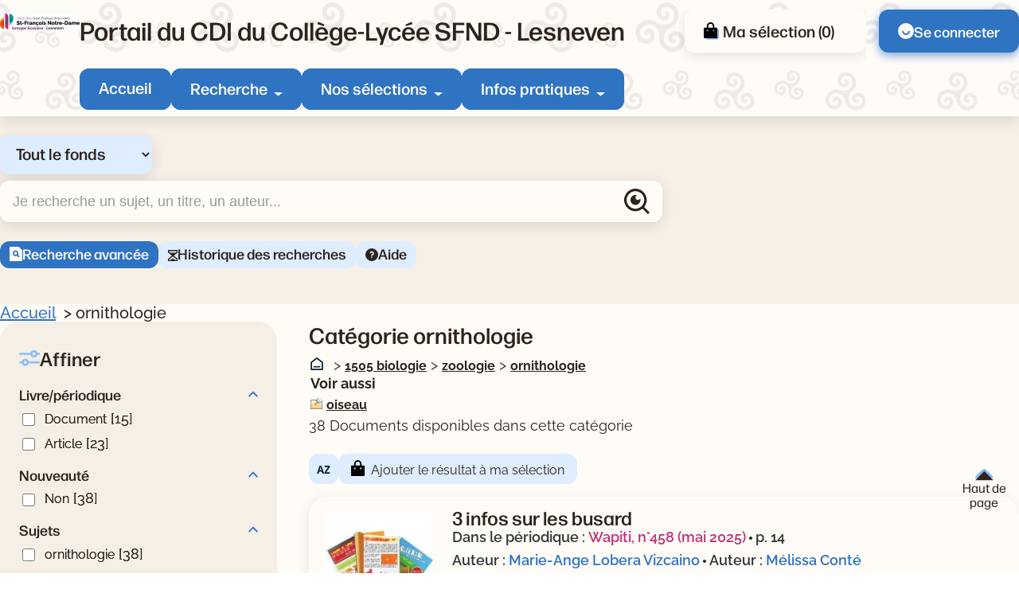

--- FILE ---
content_type: text/html; charset=utf-8
request_url: https://sfnd.basecdi.fr/pmb/opac_css/index.php?lvl=categ_see&id=11096
body_size: 21780
content:
<!DOCTYPE html>
<html lang="fr">
<head>
    <meta http-equiv="Content-Security-Policy" content="">
			<meta charset="utf-8">
			<meta name="author" content="PMB Group">

			<meta name="keywords" content="OPAC, web, library, opensource, catalog, catalogue, bibliothèque, médiathèque, pmb, phpmybibli">
			<meta name="robots" content="all">
			
			<meta http-equiv="X-UA-Compatible" content="IE=Edge">
			<meta name="viewport" content="width=device-width, initial-scale=1, maximum-scale=3">
	
	
	
				<script src="./styles/common/toolkits/jquery/versions/jquery-1.9.1.min.js"></script>
				
				
				<!--[if lte IE 8]>
				  <script src='./styles/common/toolkits/jquery/components/jquery-1.9.1.min.js'></script>
				<![endif]--><script src="./styles/common/toolkits/uikit-3.9.4/js/uikit.min.js"></script><link rel="stylesheet" type="text/css" href="./styles/common/toolkits/uikit-3.9.4/css/uikit.min.css?1753175050">
<link rel="stylesheet" type="text/css" href="./styles/common/ai_search.css?1753175034">
<link rel="stylesheet" type="text/css" href="./styles/common/animation_display.css?1753175034">
<link rel="stylesheet" type="text/css" href="./styles/common/calendar.css?1753175034">
<link rel="stylesheet" type="text/css" href="./styles/common/cms.css?1753175034">
<link rel="stylesheet" type="text/css" href="./styles/common/contrib.css?1753175034">
<link rel="stylesheet" type="text/css" href="./styles/common/dGrowl.css?1753175034">
<link rel="stylesheet" type="text/css" href="./styles/common/dsi.css?1753175034">
<link rel="stylesheet" type="text/css" href="./styles/common/font-awesome.css?1753175034">
<link rel="stylesheet" type="text/css" href="./styles/common/open-sans.css?1753175034">
<link rel="stylesheet" type="text/css" href="./styles/common/rgaa.css?1753175034">
<link rel="stylesheet" type="text/css" href="./styles/common/rgaa_pagination.css?1753175034">
<link rel="stylesheet" type="text/css" href="./styles/common/visionneuse.css?1753175034">
<link rel="stylesheet" type="text/css" href="./styles/citedoc_2025/citedoc_2025.css?1753178592"><script>var opac_style= 'citedoc_2025';</script>
		<link rel="SHORTCUT ICON" href="./images/site/favicon.ico">
	<script src="includes/javascript/drag_n_drop.js"></script>
	<script src="includes/javascript/handle_drop.js"></script>
	<script src="includes/javascript/popup.js"></script>
	<script>
			// Fonction a utiliser pour l'encodage des URLs en javascript
			function encode_URL(data){
				var docCharSet = document.characterSet ? document.characterSet : document.charset;
				if(docCharSet == "UTF-8"){
	    			return encodeURIComponent(data);
	    		}else{
	    			return escape(data);
	    		}
	    	}
	    </script>
	<script>
	  	if (!document.getElementsByClassName){ // pour ie
			document.getElementsByClassName =
			function(nom_class){
				var items=new Array();
				var count=0;
				for (var i=0; i<document.getElementsByTagName('*').length; i++) {
					if (document.getElementsByTagName('*').item(i).className == nom_class) {
						items[count++] = document.getElementsByTagName('*').item(i);
				    }
				 }
				return items;
			 }
		}
	</script>

		<link rel="stylesheet" type="text/css" href="./includes/javascript/dojo/dijit/themes/tundra/tundra.css">
		<script>
			var dojoConfig = {
				parseOnLoad: true,
				locale: 'fr-fr',
				isDebug: false,
				usePlainJson: true,
				packages: [{
						name: 'pmbBase',
						location:'../../../..'
					},{
						name: 'd3',
						location:'../../d3'
					}],
				deps: ['apps/pmb/MessagesStore', 'dgrowl/dGrowl', 'dojo/ready', 'apps/pmb/ImagesStore'],
				callback:function(MessagesStore, dGrowl, ready, ImagesStore){
					window.pmbDojo = {};
					pmbDojo.messages = new MessagesStore({url:'./ajax.php?module=ajax&categ=messages', directInit:false, lastModified:'1759825525'});
					pmbDojo.images = new ImagesStore({url:'./ajax.php?module=ajax&categ=images', directInit:false});
					ready(function(){
						new dGrowl({'channels':[{'name':'info','pos':2},{'name':'error', 'pos':1}]});
					});

				},
			};
		</script>
		<script src="./includes/javascript/dojo/dojo/dojo.js"></script>
		<script>
		dojo.addOnLoad(function () {
			// Ajout du theme Dojo
			dojo.addClass(dojo.body(),'tundra');
		})
		</script>
		<script>
	var pmb_img_patience = './images/patience.gif';
</script><script>
			var opac_show_social_network =0;
		</script>
	<script src="./includes/javascript/http_request.js"></script>
	
	
	<script src="./includes/javascript/enrichment.js"></script>
<script>
				dojo.addOnLoad(function (){
					//on balance un evenement pour les initialiser les modules si besoin...
					dojo.publish('init',['cms_dojo_init',{}]);
				});
			</script><script src="https://sfnd.basecdi.fr/pmb/opac_css/includes/javascript/rgaa/Tabs.js"></script><meta property="og:title" content="ornithologie"><meta property="og:type" content="authority"><meta property="og:image" content="https://sfnd.basecdi.fr/pmb/opac_css/thumbnail.php?type=1&amp;id=11096"><meta property="og:url" content="https://sfnd.basecdi.fr/pmb/opac_css/index.php?lvl=categ_see&amp;id=11096"><title>ornithologie  
|  Catalogue en ligne</title><meta name="description" content="ornithologie  
- Catalogue en ligne"><script src="./includes/javascript/select.js"></script><script src="./includes/javascript/facettes.js" type="text/javascript"></script><script src="./includes/javascript/auth_popup.js"></script><script src="./includes/javascript/pnb.js"></script><script src="./includes/javascript/select.js"></script><script src="./includes/javascript/tablist_ajax.js"></script><script src="./includes/javascript/tablist.js"></script><script src="./includes/javascript/misc.js"></script><script src="./includes/javascript/tarteaucitron/tarteaucitron.js"></script><script type="text/javascript" src="https://www.meteocity.com/widget/js/MzAwMDE3NHwxfDF8MXwxfCNmZmZmZmZ8MXwjZmZmZmZmfGd8"></script><meta http-equiv="Content-Type" content="charset=utf-8"></head>

<body onload="window.defaultStatus='PMB : Accès public';" id="pmbopac" data-cms-page="Fiche catégorie" data-cms-model="OPAC"><div id="container">

		
		<div id="cms_zone_12" class="uk-flex uk-flex-wrap" data-name="pmb_container"><nav id="cms_module_htmlcode_254" role="navigation" aria-label="Accès rapide" class="cms_module_htmlcode cms_module pmb-skiplinks uk-width-1-1" data-name="Liens d\'évitements - interne"><div class="pmb-container">
    <ul class="pmb-skiplinks-list">
        <li>
            <a class="pmb-link" href="#main">Contenu</a>
        </li>
        
        <li class="uk-visible@l">
            <a class="pmb-link" href="#pmb-menu-desktop">Menu</a>
        </li>
        
       <li class="uk-visible@l">
            <a class="pmb-link" href="#cms_module_searchhub_292">Recherche</a>
        </li>
        
        <li>
            <a class="pmb-link" href="#footer">Pied de page</a>
        </li>
    </ul>
</div></nav><header id="intro" class="uk-width-1-1" role="banner" data-name="intro">

		<section id="cms_zone_2044" class="header-top" data-name="header-top"><div id="cms_zone_2046" class="uk-flex pmb-container" data-name="header-top-container"><div id="cms_module_section_305" class="pmb-logo cms_module_section cms_module" data-name="Logo portail">            <a class="uk-display-block" href="./index.php" aria-label="Retourner à l'accueil">
	      <img src="https://sfnd.basecdi.fr/pmb/opac_css/cms_vign.php?type=section&amp;id=62&amp;database=usr_web74_1&amp;mode=custom_100" alt="Logo de l'institution">
        </a>
    </div><div id="cms_zone_2047" class="uk-width-1-1" data-name="menu container"><div id="cms_zone_2045" class="uk-flex uk-flex-between uk-width-1-1" data-name="Title-menu-container"><div id="cms_module_section_126" class="cms_module_section cms_module pmb-title-portail" data-name="Titre du portail"> <p class="pmb-title-1">Portail du CDI du Collège-Lycée SFND - Lesneven</p></div><ul id="cms_zone_580" class="uk-flex pmb-surmenu uk-flex-right" data-name="pmb_surmenu"><li id="cms_zone_1220" class="pmb-container-panier uk-visible@l" data-name="pmb_container_panier"><div id="resume_panier" data-name="resume_panier">
			<iframe title="Mon panier" src="" recept="yes" recepttype="cart" id="iframe_resume_panier" name="cart_info" allowtransparency="true" scrolling="no" scrollbar="0">
	        </iframe>
			<script>
				addLoadEvent(function() {
           			let iframe = document.getElementById('iframe_resume_panier');
	           		if (iframe) {
						iframe.src = 'cart_info.php'
					}
				});
			</script>
		</div></li><li id="cms_module_htmlcode_204" class="cms_module_htmlcode cms_module uk-visible@l pmb-user" data-name="Lien connexion"><a href="./empr.php" class="pmb-button uk-flex uk-flex-middle">
    <img src="./styles/citedoc_2025/images/user.svg" alt="">
            <span>Se connecter</span>
    </a></li></ul></div><div id="cms_module_sectionslist_120" class="cms_module_sectionslist cms_module uk-visible@l" data-name="Menu desktop">    <nav id="pmb-menu-desktop" aria-label="Menu principal">
        <ul class="uk-flex">
            
            <li class="pmb-nav-item">
                <a href="./index.php">Accueil</a>
            </li>
                            
                                    <li class="pmb-nav-item pmb-nav-arrow">
                        <button type="button" aria-expanded="false" aria-controls="pmb-menu-37">Recherche</button>
                        <div id="pmb-menu-37" class="pmb-navbar-dropdown" data-uk-dropdown="mode: click; pos: bottom-center; offset: 8">
                            <ul class="uk-flex uk-flex-column ">
                                                                    <li class="pmb-nav-link">
                                        <a href="./index.php?search_type_asked=extended_search">
                                            Recherche avancée
                                         </a>
                                    </li>
                                                                    <li class="pmb-nav-link">
                                        <a href="./index.php?search_type_asked=perio_a2z" title="Périodiques - Nouvel onglet" target="_blank" rel="noopener noreferrer">
                                            Périodiques
                                         </a>
                                    </li>
                                                                
                                 <li class="pmb-nav-link pmb-nav-see-more">
                                    <a href="./index.php?lvl=cmspage&amp;pageid=6&amp;id_rubrique=37">Voir la rubrique recherche</a>
                                </li>
                            </ul>
                        </div>
                    </li>
                                                            
                                    <li class="pmb-nav-item pmb-nav-arrow">
                        <button type="button" aria-expanded="false" aria-controls="pmb-menu-22">Nos sélections</button>
                        <div id="pmb-menu-22" class="pmb-navbar-dropdown" data-uk-dropdown="mode: click; pos: bottom-center; offset: 8">
                            <ul class="uk-flex uk-flex-column pmb-menu-colonne">
                                                                    <li class="pmb-nav-link">
                                        <a href="./index.php?lvl=cmspage&amp;pageid=6&amp;id_rubrique=119">
                                            3e Engagement BD / Romans graphiques
                                         </a>
                                    </li>
                                                                    <li class="pmb-nav-link">
                                        <a href="./index.php?lvl=cmspage&amp;pageid=6&amp;id_rubrique=132">
                                            3e - Engagement
                                         </a>
                                    </li>
                                                                    <li class="pmb-nav-link">
                                        <a href="./index.php?lvl=cmspage&amp;pageid=6&amp;id_rubrique=139">
                                            Steampunk 4e
                                         </a>
                                    </li>
                                                                    <li class="pmb-nav-link">
                                        <a href="./index.php?lvl=cmspage&amp;pageid=6&amp;id_rubrique=116">
                                            Nouveautés Fictions
                                         </a>
                                    </li>
                                                                    <li class="pmb-nav-link">
                                        <a href="./index.php?lvl=cmspage&amp;pageid=6&amp;id_rubrique=117">
                                            Nouveautés Documentaires
                                         </a>
                                    </li>
                                                                    <li class="pmb-nav-link">
                                        <a href="./index.php?lvl=cmspage&amp;pageid=6&amp;id_rubrique=118">
                                            Nouveautés BD Mangas
                                         </a>
                                    </li>
                                                                    <li class="pmb-nav-link">
                                        <a href="./index.php?lvl=cmspage&amp;pageid=6&amp;id_rubrique=23">
                                            Coups de coeur
                                         </a>
                                    </li>
                                                                
                                 <li class="pmb-nav-link pmb-nav-see-more">
                                    <a href="./index.php?lvl=cmspage&amp;pageid=6&amp;id_rubrique=22">Voir la rubrique nos sélections</a>
                                </li>
                            </ul>
                        </div>
                    </li>
                                                            
                                    <li class="pmb-nav-item pmb-nav-arrow">
                        <button type="button" aria-expanded="false" aria-controls="pmb-menu-110">Infos pratiques</button>
                        <div id="pmb-menu-110" class="pmb-navbar-dropdown" data-uk-dropdown="mode: click; pos: bottom-center; offset: 8">
                            <ul class="uk-flex uk-flex-column ">
                                                                    <li class="pmb-nav-link">
                                        <a href="./index.php?lvl=cmspage&amp;pageid=6&amp;id_rubrique=130">
                                            Mode d'emploi du CDI
                                         </a>
                                    </li>
                                                                    <li class="pmb-nav-link">
                                        <a href="./index.php?lvl=cmspage&amp;pageid=6&amp;id_rubrique=131">
                                            Emprunter des documents
                                         </a>
                                    </li>
                                                                
                                 <li class="pmb-nav-link pmb-nav-see-more">
                                    <a href="./index.php?lvl=cmspage&amp;pageid=6&amp;id_rubrique=110">Voir la rubrique infos pratiques</a>
                                </li>
                            </ul>
                        </div>
                    </li>
                                                    </ul>
    </nav>
</div></div><div id="cms_module_sectionslist_173" class="cms_module_sectionslist cms_module uk-hidden@l uk-flex uk-flex-middle" data-name="Menu mobile"><button class="pmb-icon-burger uk-flex" data-uk-toggle="target: #pmb-menu-mobile-container" type="button" aria-label="Menu principal">
    <div class="btn-menu">
        <span class="menu_bar"></span>
        <span class="menu_bar"></span>
        <span class="menu_bar"></span>
    </div>
    <span>Menu</span>
</button>

    <div id="pmb-menu-mobile-container" role="dialog" aria-modal="true" class="uk-offcanvas uk-offcanvas-menu" data-uk-offcanvas="">
        <div class="uk-offcanvas-bar">
            <button class="uk-offcanvas-close pmb-close pmb-close-menu" type="button" aria-label="Fermer le menu" data-uk-close></button>
            <nav id="pmb-menu-mobile" aria-label="Menu principal">
                <ul data-uk-nav="toggle: button">
                     
                    <li class="pmb-nav-item-resp">
                        <a href="./index.php">Accueil</a>
                    </li>
                                                                        <li class="pmb-nav-item-resp uk-parent">
                                <button type="button">
                                    Recherche
                                </button>
                                
                                <ul class="uk-nav-sub">
                                                                            <li class="pmb-nav-link-resp">
                                            <a href="./index.php?search_type_asked=extended_search">
                                                Recherche avancée
                                             </a>
                                        </li>
                                                                            <li class="pmb-nav-link-resp">
                                            <a href="./index.php?search_type_asked=perio_a2z" title="Périodiques - Nouvel onglet" target="_blank" rel="noopener noreferrer">
                                                Périodiques
                                             </a>
                                        </li>
                                                                        
                                     <li class="pmb-nav-link-resp pmb-nav-see-more">
                                        <a href="./index.php?lvl=cmspage&amp;pageid=6&amp;id_rubrique=37">Voir la rubrique recherche</a>
                                    </li>
                                </ul>
                            </li>
                                                
                                                                                                <li class="pmb-nav-item-resp uk-parent">
                                <button type="button">
                                    Nos sélections
                                </button>
                                
                                <ul class="uk-nav-sub">
                                                                            <li class="pmb-nav-link-resp">
                                            <a href="./index.php?lvl=cmspage&amp;pageid=6&amp;id_rubrique=119">
                                                3e Engagement BD / Romans graphiques
                                             </a>
                                        </li>
                                                                            <li class="pmb-nav-link-resp">
                                            <a href="./index.php?lvl=cmspage&amp;pageid=6&amp;id_rubrique=132">
                                                3e - Engagement
                                             </a>
                                        </li>
                                                                            <li class="pmb-nav-link-resp">
                                            <a href="./index.php?lvl=cmspage&amp;pageid=6&amp;id_rubrique=139">
                                                Steampunk 4e
                                             </a>
                                        </li>
                                                                            <li class="pmb-nav-link-resp">
                                            <a href="./index.php?lvl=cmspage&amp;pageid=6&amp;id_rubrique=116">
                                                Nouveautés Fictions
                                             </a>
                                        </li>
                                                                            <li class="pmb-nav-link-resp">
                                            <a href="./index.php?lvl=cmspage&amp;pageid=6&amp;id_rubrique=117">
                                                Nouveautés Documentaires
                                             </a>
                                        </li>
                                                                            <li class="pmb-nav-link-resp">
                                            <a href="./index.php?lvl=cmspage&amp;pageid=6&amp;id_rubrique=118">
                                                Nouveautés BD Mangas
                                             </a>
                                        </li>
                                                                            <li class="pmb-nav-link-resp">
                                            <a href="./index.php?lvl=cmspage&amp;pageid=6&amp;id_rubrique=23">
                                                Coups de coeur
                                             </a>
                                        </li>
                                                                        
                                     <li class="pmb-nav-link-resp pmb-nav-see-more">
                                        <a href="./index.php?lvl=cmspage&amp;pageid=6&amp;id_rubrique=22">Voir la rubrique nos sélections</a>
                                    </li>
                                </ul>
                            </li>
                                                
                                                                                                <li class="pmb-nav-item-resp uk-parent">
                                <button type="button">
                                    Infos pratiques
                                </button>
                                
                                <ul class="uk-nav-sub">
                                                                            <li class="pmb-nav-link-resp">
                                            <a href="./index.php?lvl=cmspage&amp;pageid=6&amp;id_rubrique=130">
                                                Mode d'emploi du CDI
                                             </a>
                                        </li>
                                                                            <li class="pmb-nav-link-resp">
                                            <a href="./index.php?lvl=cmspage&amp;pageid=6&amp;id_rubrique=131">
                                                Emprunter des documents
                                             </a>
                                        </li>
                                                                        
                                     <li class="pmb-nav-link-resp pmb-nav-see-more">
                                        <a href="./index.php?lvl=cmspage&amp;pageid=6&amp;id_rubrique=110">Voir la rubrique infos pratiques</a>
                                    </li>
                                </ul>
                            </li>
                                                
                                                            </ul>
            </nav>
        </div>
    </div>
</div></div></section><div id="cms_module_htmlcode_209" class="cms_module_htmlcode cms_module uk-hidden@l" data-name="Toggle facettes"><button class="pmb-icon-facette" data-uk-toggle="target: .pmb-facettes-container" type="button">
    <span>Filtrer ma recherche</span>
</button></div><section id="cms_module_htmlcode_174" class="cms_module_htmlcode cms_module uk-hidden@l uk-flex uk-flex-middle pmb-resp-bar" data-name="Bottom Navbar"><nav class="bottom-nav" aria-label="Accès rapides">
    <ul class="uk-flex uk-flex-wrap uk-flex-center uk-flex-middle">
        <li>
            <a class="pmb-icon-user pmb-nav-icon" href="./empr.php">
                 <div>
                     <img src="./styles/citedoc_2025/images/user.svg" alt="">
                 </div>
                 <span>Connexion</span>
            </a>
        </li>
        <li>
            <button class="pmb-icon-search pmb-nav-icon" data-uk-toggle="target: .pmb-search-module-resp; cls:pmb-search-module-resp-show; animation: uk-animation-slide-bottom-small;" type="button" aria-label="Ouvrir le volet de recherche">
                <div>
                    <img src="./styles/citedoc_2025/images/search-white.svg" alt="">
                </div>
                <span>Rechercher</span>
            </button>
        </li>
              <li>
            <a class="pmb-icon-basket pmb-nav-icon" href="./index.php?lvl=show_cart">
                <div>
                    <img src="./styles/citedoc_2025/images/cart-white.svg" alt="">
                </div>
                <span>Ma sélection</span>
            </a>
        </li>
            </ul>
</nav></section><div id="cms_module_searchhub_292" class="cms_module_searchhub cms_module pmb-search-module uk-visible@l" data-name="Recherche fixe - interne"><div class="pmb-container">
            <script>
            // script pour gerer le select du module de recherche

if (typeof selectForm !== 'function') {
    function selectForm(select) {
        // On recupere l'id du cadre
        var cadreId = select.getAttribute('data-cadre_id');
        if (!cadreId) {
            console.error('Attribute [data-cadre_id=""] not found on select: ', select);
            return false;
        }

        // On recupere l'option selectionnee, ce qui nous permet de savoir quel formulaire afficher
        var option = select.selectedOptions.item(0);
        var formId = option?.getAttribute('data-form_id');

        if (!formId) {
            console.error('Attribute [data-form_id=""] not found on selected option: ', select.selectedOptions.item(0));
            return false;
        }

        // On regarde si le formulaire existe
        var form = document.getElementById(formId);
        if (!form) {
            console.error('Form not found (#' + formId + ')');
            return false;
        }

        // On recupere les contenus et on gere l'affichage
        var contents = document.getElementById('search-' + cadreId + '-content');
        for (let i = 0; i < contents.children.length; i++) {
            var node = contents.children.item(i);
            if (node.id != formId + '-content') {
                node.style.display = 'none';
            } else {
                node.style.removeProperty('display');
            }
        }
    }
}

window.addEventListener('DOMContentLoaded', function () {
    // On recupere l'index de l'option selectionnee
    var searchIndex = parseInt("") || 0;

    // On affiche le formulaire correspondant
    if (!isNaN(searchIndex) && document.getElementById(`search-cms_module_searchhub_292-${searchIndex}`)) {
        var select = document.getElementById('search-select-cms_module_searchhub_292');
        select.selectedIndex = searchIndex;
        selectForm(select);
    }
});        </script>
    
        <label class="visually-hidden" for="search-select-cms_module_searchhub_292">Sélectionner un type de recherche</label>
        <select name="search-cms_module_searchhub_292" id="search-select-cms_module_searchhub_292" class="search-hub-select" data-cadre_id="cms_module_searchhub_292" onchange="selectForm(this);">
                            <option id="search-hub-option-0" value="Tout le fonds" class="search-hub-option" data-form_id="search-cms_module_searchhub_292-0">
                    Tout le fonds
                </option>
                            <option id="search-hub-option-1" value="Fictions" class="search-hub-option" data-form_id="search-cms_module_searchhub_292-1">
                    Fictions
                </option>
                            <option id="search-hub-option-2" value="Documentaires" class="search-hub-option" data-form_id="search-cms_module_searchhub_292-2">
                    Documentaires
                </option>
                            <option id="search-hub-option-3" value="Tous niveaux" class="search-hub-option" data-form_id="search-cms_module_searchhub_292-3">
                    Tous niveaux
                </option>
                            <option id="search-hub-option-4" value="Lycée" class="search-hub-option" data-form_id="search-cms_module_searchhub_292-4">
                    Lycée
                </option>
                            <option id="search-hub-option-5" value="Collège" class="search-hub-option" data-form_id="search-cms_module_searchhub_292-5">
                    Collège
                </option>
                    </select>
        
    <div id="search-cms_module_searchhub_292-content">
                    <div id="search-cms_module_searchhub_292-0-content" class="uk-width-1-1">
                <form id="search-cms_module_searchhub_292-0" class="search-form-cms_module_searchhub_292" action="./index.php?lvl=search_segment&amp;action=segment_results&amp;id=8" target="_self" method="POST">
        
                                        <input type="hidden" name="search_hub_option_index" value="0">
                                        
                    
                            
                     
                                                                        <input type="hidden" name="id" value="35">
                                                                
                    
                    <div class="inputs">
                        <label class="visually-hidden" for="search-cms_module_searchhub_292-input-0">Recherche</label>
                        <div class="search-input-container uk-flex uk-flex-middle">
                            <input id="search-cms_module_searchhub_292-input-0" class="text_query" type="text" name="user_query" placeholder="Je recherche un sujet, un titre, un auteur..." value="">
                            <input id="search-cms_module_searchhub_292-submit" class="bouton button-search-submit" type="submit" value="Rechercher">
                        </div>
                    </div>
                    
                    
                                            <ul class="other-links">
                                                    <li class="other-link">
                                <a href="./index.php?search_type_asked=extended_search">Recherche avancée</a>
                            </li>
                                                        <li class="other-link">
                                <a href="./index.php?lvl=search_history">Historique des recherches</a>
                            </li>
                                                        <li class="other-link">
                                <a href="./index.php?lvl=cmspage&amp;pageid=4&amp;id_article=89">Aide</a>
                            </li>
                                                    </ul>
                            
                                    <input type="hidden" name="csrf_token" value="d4bfa9c4abf4adf135cf6f4a8461c178bc588ff2"></form>
            </div>
                    <div id="search-cms_module_searchhub_292-1-content" class="uk-width-1-1" style="display:none;">
                <form id="search-cms_module_searchhub_292-1" class="search-form-cms_module_searchhub_292" action="./index.php?lvl=search_segment&amp;action=segment_results&amp;id=5" target="_self" method="POST">
        
                                        <input type="hidden" name="search_hub_option_index" value="1">
                                        
                    
                            
                     
                                                                        <div class="segments-hub">
                                <fieldset>
                                <legend class="pmb-visually-hidden">Choisisser un segment de recherche</legend>
                                                                           <div class="pmb-btn-radios">
                                             <input type="radio" name="id" value="28" id="segment-radio-0" checked>
                                            <label for="segment-radio-0">Tout</label>
                                        </div>
                                                                            <div class="pmb-btn-radios">
                                             <input type="radio" name="id" value="27" id="segment-radio-1">
                                            <label for="segment-radio-1">Bandes dessinées</label>
                                        </div>
                                                                            <div class="pmb-btn-radios">
                                             <input type="radio" name="id" value="29" id="segment-radio-2">
                                            <label for="segment-radio-2">Mangas</label>
                                        </div>
                                                                            <div class="pmb-btn-radios">
                                             <input type="radio" name="id" value="30" id="segment-radio-3">
                                            <label for="segment-radio-3">Romans, nouvelles, contes et légendes</label>
                                        </div>
                                                                            <div class="pmb-btn-radios">
                                             <input type="radio" name="id" value="38" id="segment-radio-4">
                                            <label for="segment-radio-4">Poésie</label>
                                        </div>
                                                                            <div class="pmb-btn-radios">
                                             <input type="radio" name="id" value="39" id="segment-radio-5">
                                            <label for="segment-radio-5">Théâtre</label>
                                        </div>
                                                                    </fieldset>
                            </div>
                                                                  
                    
                    <div class="inputs">
                        <label class="visually-hidden" for="search-cms_module_searchhub_292-input-1">Recherche</label>
                        <div class="search-input-container uk-flex uk-flex-middle">
                            <input id="search-cms_module_searchhub_292-input-1" class="text_query" type="text" name="user_query" placeholder="Je recherche un sujet, un titre, un auteur..." value="">
                            <input id="search-cms_module_searchhub_292-submit" class="bouton button-search-submit" type="submit" value="Rechercher">
                        </div>
                    </div>
                    
                    
                                            <ul class="other-links">
                                                    <li class="other-link">
                                <a href="./index.php?search_type_asked=extended_search">Recherche avancée</a>
                            </li>
                                                        <li class="other-link">
                                <a href="./index.php?lvl=search_history">Historique des recherches</a>
                            </li>
                                                        <li class="other-link">
                                <a href="./index.php?lvl=cmspage&amp;pageid=4&amp;id_article=89">Aide</a>
                            </li>
                                                    </ul>
                            
                                    <input type="hidden" name="csrf_token" value="b44665fe823967d4eba2d63f042f239aa2432119"></form>
            </div>
                    <div id="search-cms_module_searchhub_292-2-content" class="uk-width-1-1" style="display:none;">
                <form id="search-cms_module_searchhub_292-2" class="search-form-cms_module_searchhub_292" action="./index.php?lvl=search_segment&amp;action=segment_results&amp;id=7" target="_self" method="POST">
        
                                        <input type="hidden" name="search_hub_option_index" value="2">
                                        
                    
                            
                     
                                                                        <div class="segments-hub">
                                <fieldset>
                                <legend class="pmb-visually-hidden">Choisisser un segment de recherche</legend>
                                                                           <div class="pmb-btn-radios">
                                             <input type="radio" name="id" value="31" id="segment-radio-0" checked>
                                            <label for="segment-radio-0">Tout</label>
                                        </div>
                                                                            <div class="pmb-btn-radios">
                                             <input type="radio" name="id" value="36" id="segment-radio-1">
                                            <label for="segment-radio-1">Livres</label>
                                        </div>
                                                                            <div class="pmb-btn-radios">
                                             <input type="radio" name="id" value="32" id="segment-radio-2">
                                            <label for="segment-radio-2">Périodiques</label>
                                        </div>
                                                                            <div class="pmb-btn-radios">
                                             <input type="radio" name="id" value="33" id="segment-radio-3">
                                            <label for="segment-radio-3">Sites Internet</label>
                                        </div>
                                                                    </fieldset>
                            </div>
                                                                  
                    
                    <div class="inputs">
                        <label class="visually-hidden" for="search-cms_module_searchhub_292-input-2">Recherche</label>
                        <div class="search-input-container uk-flex uk-flex-middle">
                            <input id="search-cms_module_searchhub_292-input-2" class="text_query" type="text" name="user_query" placeholder="Je recherche un sujet, un titre, un auteur..." value="">
                            <input id="search-cms_module_searchhub_292-submit" class="bouton button-search-submit" type="submit" value="Rechercher">
                        </div>
                    </div>
                    
                    
                                            <ul class="other-links">
                                                    <li class="other-link">
                                <a href="./index.php?search_type_asked=extended_search">Recherche avancée</a>
                            </li>
                                                        <li class="other-link">
                                <a href="./index.php?lvl=search_history">Historique des recherches</a>
                            </li>
                                                        <li class="other-link">
                                <a href="./index.php?lvl=cmspage&amp;pageid=4&amp;id_article=89">Aide</a>
                            </li>
                                                    </ul>
                            
                                    <input type="hidden" name="csrf_token" value="6e27b462c4afc5acd51e7b5b00c2227b0563c360"></form>
            </div>
                    <div id="search-cms_module_searchhub_292-3-content" class="uk-width-1-1" style="display:none;">
                <form id="search-cms_module_searchhub_292-3" class="search-form-cms_module_searchhub_292" action="./index.php?lvl=search_segment&amp;action=segment_results&amp;id=3" target="_self" method="POST">
        
                                        <input type="hidden" name="search_hub_option_index" value="3">
                                        
                    
                            
                     
                                                                        <input type="hidden" name="id" value="4">
                                                                
                    
                    <div class="inputs">
                        <label class="visually-hidden" for="search-cms_module_searchhub_292-input-3">Recherche</label>
                        <div class="search-input-container uk-flex uk-flex-middle">
                            <input id="search-cms_module_searchhub_292-input-3" class="text_query" type="text" name="user_query" placeholder="Un sujet, un titre, un auteur..." value="">
                            <input id="search-cms_module_searchhub_292-submit" class="bouton button-search-submit" type="submit" value="Rechercher">
                        </div>
                    </div>
                    
                    
                                            <ul class="other-links">
                                                    <li class="other-link">
                                <a href="./index.php?search_type_asked=extended_search">Recherche avancée</a>
                            </li>
                                                        <li class="other-link">
                                <a href="./index.php?lvl=search_history">Historique des recherches</a>
                            </li>
                                                        <li class="other-link">
                                <a href="./index.php?lvl=cmspage&amp;pageid=4&amp;id_article=89">Aide</a>
                            </li>
                                                    </ul>
                            
                                    <input type="hidden" name="csrf_token" value="0071bbfe5d534e50046910a18b41aeaf2f8e9348"></form>
            </div>
                    <div id="search-cms_module_searchhub_292-4-content" class="uk-width-1-1" style="display:none;">
                <form id="search-cms_module_searchhub_292-4" class="search-form-cms_module_searchhub_292" action="./index.php?lvl=search_segment&amp;action=segment_results&amp;id=3" target="_self" method="POST">
        
                                        <input type="hidden" name="search_hub_option_index" value="4">
                                        
                    
                            
                     
                                                                        <input type="hidden" name="id" value="6">
                                                                
                    
                    <div class="inputs">
                        <label class="visually-hidden" for="search-cms_module_searchhub_292-input-4">Recherche</label>
                        <div class="search-input-container uk-flex uk-flex-middle">
                            <input id="search-cms_module_searchhub_292-input-4" class="text_query" type="text" name="user_query" placeholder="Un sujet, un titre, un auteur..." value="">
                            <input id="search-cms_module_searchhub_292-submit" class="bouton button-search-submit" type="submit" value="Rechercher">
                        </div>
                    </div>
                    
                    
                                            <ul class="other-links">
                                                    <li class="other-link">
                                <a href="./index.php?search_type_asked=extended_search">Recherche avancée</a>
                            </li>
                                                        <li class="other-link">
                                <a href="./index.php?lvl=search_history">Historique des recherches</a>
                            </li>
                                                        <li class="other-link">
                                <a href="./index.php?lvl=cmspage&amp;pageid=4&amp;id_article=89">Aide</a>
                            </li>
                                                    </ul>
                            
                                    <input type="hidden" name="csrf_token" value="2d9f71981419c8cbca1c43045b072d135f29ae20"></form>
            </div>
                    <div id="search-cms_module_searchhub_292-5-content" class="uk-width-1-1" style="display:none;">
                <form id="search-cms_module_searchhub_292-5" class="search-form-cms_module_searchhub_292" action="./index.php?lvl=search_segment&amp;action=segment_results&amp;id=3" target="_self" method="POST">
        
                                        <input type="hidden" name="search_hub_option_index" value="5">
                                        
                    
                            
                     
                                                                        <input type="hidden" name="id" value="7">
                                                                
                    
                    <div class="inputs">
                        <label class="visually-hidden" for="search-cms_module_searchhub_292-input-5">Recherche</label>
                        <div class="search-input-container uk-flex uk-flex-middle">
                            <input id="search-cms_module_searchhub_292-input-5" class="text_query" type="text" name="user_query" placeholder="Un sujet, un titre, un auteur..." value="">
                            <input id="search-cms_module_searchhub_292-submit" class="bouton button-search-submit" type="submit" value="Rechercher">
                        </div>
                    </div>
                    
                    
                                            <ul class="other-links">
                                                    <li class="other-link">
                                <a href="./index.php?search_type_asked=extended_search">Recherche avancée</a>
                            </li>
                                                        <li class="other-link">
                                <a href="./index.php?lvl=search_history">Historique des recherches</a>
                            </li>
                                                        <li class="other-link">
                                <a href="./index.php?lvl=cmspage&amp;pageid=4&amp;id_article=89">Aide</a>
                            </li>
                                                    </ul>
                            
                                    <input type="hidden" name="csrf_token" value="fe1c18184dbfe445961f37e545b67b75b7ccc940"></form>
            </div>
            </div>
</div></div><section id="cms_module_searchhub_285" class="cms_module_searchhub cms_module pmb-container pmb-search-module pmb-search-module-resp uk-hidden@l" data-name="Recherche fixe mobile"><button class="pmb-search-retour-resp" data-uk-toggle="target: .pmb-search-module-resp; cls: pmb-search-module-resp-show; animation: uk-animation-slide-bottom-small;" type="button" aria-label="Replier le volet de recherche">Retour</button>

    <script>
        // script pour gerer le select du module de recherche

if (typeof selectForm !== 'function') {
    function selectForm(select) {
        // On recupere l'id du cadre
        var cadreId = select.getAttribute('data-cadre_id');
        if (!cadreId) {
            console.error('Attribute [data-cadre_id=""] not found on select: ', select);
            return false;
        }

        // On recupere l'option selectionnee, ce qui nous permet de savoir quel formulaire afficher
        var option = select.selectedOptions.item(0);
        var formId = option?.getAttribute('data-form_id');

        if (!formId) {
            console.error('Attribute [data-form_id=""] not found on selected option: ', select.selectedOptions.item(0));
            return false;
        }

        // On regarde si le formulaire existe
        var form = document.getElementById(formId);
        if (!form) {
            console.error('Form not found (#' + formId + ')');
            return false;
        }

        // On recupere les contenus et on gere l'affichage
        var contents = document.getElementById('search-' + cadreId + '-content');
        for (let i = 0; i < contents.children.length; i++) {
            var node = contents.children.item(i);
            if (node.id != formId + '-content') {
                node.style.display = 'none';
            } else {
                node.style.removeProperty('display');
            }
        }
    }
}

window.addEventListener('DOMContentLoaded', function () {
    // On recupere l'index de l'option selectionnee
    var searchIndex = parseInt("") || 0;

    // On affiche le formulaire correspondant
    if (!isNaN(searchIndex) && document.getElementById(`search-cms_module_searchhub_285-${searchIndex}`)) {
        var select = document.getElementById('search-select-cms_module_searchhub_285');
        select.selectedIndex = searchIndex;
        selectForm(select);
    }
});    </script>

    <label class="visually-hidden" for="search-select-cms_module_searchhub_285">Sélectionner un type de recherche</label>
    <select name="search-cms_module_searchhub_285" id="search-select-cms_module_searchhub_285" class="search-hub-select" data-cadre_id="cms_module_searchhub_285" onchange="selectForm(this);">
                    <option id="search-hub-option-0" value="Tout le fonds" class="search-hub-option" data-form_id="search-cms_module_searchhub_285-0">
                Tout le fonds
            </option>
                    <option id="search-hub-option-1" value="Fictions" class="search-hub-option" data-form_id="search-cms_module_searchhub_285-1">
                Fictions
            </option>
                    <option id="search-hub-option-2" value="Documentaires" class="search-hub-option" data-form_id="search-cms_module_searchhub_285-2">
                Documentaires
            </option>
                    <option id="search-hub-option-3" value="Tous niveaux" class="search-hub-option" data-form_id="search-cms_module_searchhub_285-3">
                Tous niveaux
            </option>
                    <option id="search-hub-option-4" value="Lycée" class="search-hub-option" data-form_id="search-cms_module_searchhub_285-4">
                Lycée
            </option>
                    <option id="search-hub-option-5" value="Collège" class="search-hub-option" data-form_id="search-cms_module_searchhub_285-5">
                Collège
            </option>
            </select>

<div id="search-cms_module_searchhub_285-content">
            <div id="search-cms_module_searchhub_285-0-content" class="uk-width-1-1">
            <form id="search-cms_module_searchhub_285-0" class="search-form-cms_module_searchhub_285" action="./index.php?lvl=search_segment&amp;action=segment_results&amp;id=8" target="_self" method="POST">
    
                                <input type="hidden" name="search_hub_option_index" value="0">
                                
                
                    
                
                                                            <input type="hidden" name="id" value="35">
                                                    
                
                <div class="inputs">
                    <label class="visually-hidden" for="search-cms_module_searchhub_285-input-0">Recherche</label>
                    <div class="search-input-container uk-flex uk-flex-middle">
                        <input id="search-cms_module_searchhub_285-input-0" class="text_query" type="text" name="user_query" placeholder="Je recherche un sujet, un titre, un auteur..." value="">
                        <input id="search-cms_module_searchhub_285-submit" class="bouton button-search-submit" type="submit" value="Rechercher">
                    </div>
                </div>
                
                
                                    <ul class="other-links">
                                            <li class="other-link">
                            <a href="./index.php?search_type_asked=extended_search">Recherche avancée</a>
                        </li>
                                                <li class="other-link">
                            <a href="./index.php?lvl=search_history">Historique des recherches</a>
                        </li>
                                                <li class="other-link">
                            <a href="./index.php?lvl=cmspage&amp;pageid=4&amp;id_article=89">Aide</a>
                        </li>
                                            </ul>
                    
                            <input type="hidden" name="csrf_token" value="8c6e8ff5e3cd35dc28237025e194d06781c0d6d1"></form>
        </div>
            <div id="search-cms_module_searchhub_285-1-content" class="uk-width-1-1" style="display:none;">
            <form id="search-cms_module_searchhub_285-1" class="search-form-cms_module_searchhub_285" action="./index.php?lvl=search_segment&amp;action=segment_results&amp;id=5" target="_self" method="POST">
    
                                <input type="hidden" name="search_hub_option_index" value="1">
                                
                
                    
                
                                                            <div class="segments-hub">
                            <fieldset>
                            <legend class="pmb-visually-hidden">Choisisser un segment de recherche</legend>
                                                                   <div class="pmb-btn-radios">
                                         <input type="radio" name="id" value="28" id="segment-radio-0" checked>
                                        <label for="segment-radio-0">Tout</label>
                                    </div>
                                                                    <div class="pmb-btn-radios">
                                         <input type="radio" name="id" value="27" id="segment-radio-1">
                                        <label for="segment-radio-1">Bandes dessinées</label>
                                    </div>
                                                                    <div class="pmb-btn-radios">
                                         <input type="radio" name="id" value="29" id="segment-radio-2">
                                        <label for="segment-radio-2">Mangas</label>
                                    </div>
                                                                    <div class="pmb-btn-radios">
                                         <input type="radio" name="id" value="30" id="segment-radio-3">
                                        <label for="segment-radio-3">Romans, nouvelles, contes et légendes</label>
                                    </div>
                                                                    <div class="pmb-btn-radios">
                                         <input type="radio" name="id" value="38" id="segment-radio-4">
                                        <label for="segment-radio-4">Poésie</label>
                                    </div>
                                                                    <div class="pmb-btn-radios">
                                         <input type="radio" name="id" value="39" id="segment-radio-5">
                                        <label for="segment-radio-5">Théâtre</label>
                                    </div>
                                                            </fieldset>
                        </div>
                                                      
                
                <div class="inputs">
                    <label class="visually-hidden" for="search-cms_module_searchhub_285-input-1">Recherche</label>
                    <div class="search-input-container uk-flex uk-flex-middle">
                        <input id="search-cms_module_searchhub_285-input-1" class="text_query" type="text" name="user_query" placeholder="Je recherche un sujet, un titre, un auteur..." value="">
                        <input id="search-cms_module_searchhub_285-submit" class="bouton button-search-submit" type="submit" value="Rechercher">
                    </div>
                </div>
                
                
                                    <ul class="other-links">
                                            <li class="other-link">
                            <a href="./index.php?search_type_asked=extended_search">Recherche avancée</a>
                        </li>
                                                <li class="other-link">
                            <a href="./index.php?lvl=search_history">Historique des recherches</a>
                        </li>
                                                <li class="other-link">
                            <a href="./index.php?lvl=cmspage&amp;pageid=4&amp;id_article=89">Aide</a>
                        </li>
                                            </ul>
                    
                            <input type="hidden" name="csrf_token" value="7dd9e4d73044897fb04b9eba15e94d6276918b9c"></form>
        </div>
            <div id="search-cms_module_searchhub_285-2-content" class="uk-width-1-1" style="display:none;">
            <form id="search-cms_module_searchhub_285-2" class="search-form-cms_module_searchhub_285" action="./index.php?lvl=search_segment&amp;action=segment_results&amp;id=7" target="_self" method="POST">
    
                                <input type="hidden" name="search_hub_option_index" value="2">
                                
                
                    
                
                                                            <div class="segments-hub">
                            <fieldset>
                            <legend class="pmb-visually-hidden">Choisisser un segment de recherche</legend>
                                                                   <div class="pmb-btn-radios">
                                         <input type="radio" name="id" value="31" id="segment-radio-0" checked>
                                        <label for="segment-radio-0">Tout</label>
                                    </div>
                                                                    <div class="pmb-btn-radios">
                                         <input type="radio" name="id" value="36" id="segment-radio-1">
                                        <label for="segment-radio-1">Livres</label>
                                    </div>
                                                                    <div class="pmb-btn-radios">
                                         <input type="radio" name="id" value="32" id="segment-radio-2">
                                        <label for="segment-radio-2">Périodiques</label>
                                    </div>
                                                                    <div class="pmb-btn-radios">
                                         <input type="radio" name="id" value="33" id="segment-radio-3">
                                        <label for="segment-radio-3">Sites Internet</label>
                                    </div>
                                                            </fieldset>
                        </div>
                                                      
                
                <div class="inputs">
                    <label class="visually-hidden" for="search-cms_module_searchhub_285-input-2">Recherche</label>
                    <div class="search-input-container uk-flex uk-flex-middle">
                        <input id="search-cms_module_searchhub_285-input-2" class="text_query" type="text" name="user_query" placeholder="Je recherche un sujet, un titre, un auteur..." value="">
                        <input id="search-cms_module_searchhub_285-submit" class="bouton button-search-submit" type="submit" value="Rechercher">
                    </div>
                </div>
                
                
                                    <ul class="other-links">
                                            <li class="other-link">
                            <a href="./index.php?search_type_asked=extended_search">Recherche avancée</a>
                        </li>
                                                <li class="other-link">
                            <a href="./index.php?lvl=search_history">Historique des recherches</a>
                        </li>
                                                <li class="other-link">
                            <a href="./index.php?lvl=cmspage&amp;pageid=4&amp;id_article=89">Aide</a>
                        </li>
                                            </ul>
                    
                            <input type="hidden" name="csrf_token" value="372309f21c61c7fef06340728ff433abb644df3a"></form>
        </div>
            <div id="search-cms_module_searchhub_285-3-content" class="uk-width-1-1" style="display:none;">
            <form id="search-cms_module_searchhub_285-3" class="search-form-cms_module_searchhub_285" action="./index.php?lvl=search_segment&amp;action=segment_results&amp;id=3" target="_self" method="POST">
    
                                <input type="hidden" name="search_hub_option_index" value="3">
                                
                
                    
                
                                                            <input type="hidden" name="id" value="4">
                                                    
                
                <div class="inputs">
                    <label class="visually-hidden" for="search-cms_module_searchhub_285-input-3">Recherche</label>
                    <div class="search-input-container uk-flex uk-flex-middle">
                        <input id="search-cms_module_searchhub_285-input-3" class="text_query" type="text" name="user_query" placeholder="Un sujet, un titre, un auteur..." value="">
                        <input id="search-cms_module_searchhub_285-submit" class="bouton button-search-submit" type="submit" value="Rechercher">
                    </div>
                </div>
                
                
                                    <ul class="other-links">
                                            <li class="other-link">
                            <a href="./index.php?search_type_asked=extended_search">Recherche avancée</a>
                        </li>
                                                <li class="other-link">
                            <a href="./index.php?lvl=search_history">Historique des recherches</a>
                        </li>
                                                <li class="other-link">
                            <a href="./index.php?lvl=cmspage&amp;pageid=4&amp;id_article=89">Aide</a>
                        </li>
                                            </ul>
                    
                            <input type="hidden" name="csrf_token" value="150cb9fb4c113312d191418a07529a62880bfc97"></form>
        </div>
            <div id="search-cms_module_searchhub_285-4-content" class="uk-width-1-1" style="display:none;">
            <form id="search-cms_module_searchhub_285-4" class="search-form-cms_module_searchhub_285" action="./index.php?lvl=search_segment&amp;action=segment_results&amp;id=3" target="_self" method="POST">
    
                                <input type="hidden" name="search_hub_option_index" value="4">
                                
                
                    
                
                                                            <input type="hidden" name="id" value="6">
                                                    
                
                <div class="inputs">
                    <label class="visually-hidden" for="search-cms_module_searchhub_285-input-4">Recherche</label>
                    <div class="search-input-container uk-flex uk-flex-middle">
                        <input id="search-cms_module_searchhub_285-input-4" class="text_query" type="text" name="user_query" placeholder="Un sujet, un titre, un auteur..." value="">
                        <input id="search-cms_module_searchhub_285-submit" class="bouton button-search-submit" type="submit" value="Rechercher">
                    </div>
                </div>
                
                
                                    <ul class="other-links">
                                            <li class="other-link">
                            <a href="./index.php?search_type_asked=extended_search">Recherche avancée</a>
                        </li>
                                                <li class="other-link">
                            <a href="./index.php?lvl=search_history">Historique des recherches</a>
                        </li>
                                                <li class="other-link">
                            <a href="./index.php?lvl=cmspage&amp;pageid=4&amp;id_article=89">Aide</a>
                        </li>
                                            </ul>
                    
                            <input type="hidden" name="csrf_token" value="db14ccf40d273840216b19b3b93b5b0a58a4ecaa"></form>
        </div>
            <div id="search-cms_module_searchhub_285-5-content" class="uk-width-1-1" style="display:none;">
            <form id="search-cms_module_searchhub_285-5" class="search-form-cms_module_searchhub_285" action="./index.php?lvl=search_segment&amp;action=segment_results&amp;id=3" target="_self" method="POST">
    
                                <input type="hidden" name="search_hub_option_index" value="5">
                                
                
                    
                
                                                            <input type="hidden" name="id" value="7">
                                                    
                
                <div class="inputs">
                    <label class="visually-hidden" for="search-cms_module_searchhub_285-input-5">Recherche</label>
                    <div class="search-input-container uk-flex uk-flex-middle">
                        <input id="search-cms_module_searchhub_285-input-5" class="text_query" type="text" name="user_query" placeholder="Un sujet, un titre, un auteur..." value="">
                        <input id="search-cms_module_searchhub_285-submit" class="bouton button-search-submit" type="submit" value="Rechercher">
                    </div>
                </div>
                
                
                                    <ul class="other-links">
                                            <li class="other-link">
                            <a href="./index.php?search_type_asked=extended_search">Recherche avancée</a>
                        </li>
                                                <li class="other-link">
                            <a href="./index.php?lvl=search_history">Historique des recherches</a>
                        </li>
                                                <li class="other-link">
                            <a href="./index.php?lvl=cmspage&amp;pageid=4&amp;id_article=89">Aide</a>
                        </li>
                                            </ul>
                    
                            <input type="hidden" name="csrf_token" value="974ff2fbb413d6d38392715aef46f1e59e86ecae"></form>
        </div>
    </div></section></header><main id="main" class="uk-width-expand" role="main" data-name="main">
 

		<div id="cms_zone_1282" class="pmb-container pmb-opac" data-name="pmb_main_opac"><div id="cms_module_breadcrumb_304" class="cms_module_breadcrumb cms_module pmb-ariane pmb-ariane-general pmb-container" data-name="Fil ariane"><nav role="navigation" aria-label="vous êtes ici :">
    <ol class="pmb-breadcrumb uk-flex uk-flex-wrap">		
    	<li class="pmb-breadcrumb-home">
    	    <a href="https://sfnd.basecdi.fr/pmb/opac_css/" aria-label="Accueil">Accueil</a>
        </li>
        <li class="pmb-breadcrumb-page" aria-current="page">
            ornithologie
        </li>
    </ol>
</nav>

</div><section id="cms_zone_1283" class="uk-flex pmb-main-facettes" data-name="main_container"><div id="cms_zone_1222" class="pmb-facettes-container" data-name="Facette container"><div id="cms_zone_1862" class="pmb-facettes-off-canva" data-name="facettes_off_canva"><div id="facette" data-name="facette">
				
				
		
        <script type="text/javascript">
            var facettes_hidden_form_name = 'form_values';
            var facettes_ajax_see_more_url = './ajax.php?module=ajax&categ=facettes&search_mode=extended_search&sub=see_more';
            var facettes_ajax_filtered_data_url = './ajax.php?module=ajax&categ=facettes&search_mode=extended_search&sub=get_filtered_data&hidden_form_name=form_values&facet_type=notices';
            var facettes_ajax_filters_get_elements_url = './ajax.php?module=ajax&categ=facettes&search_mode=extended_search&sub=filters&action=get_elements&facet_type=notices&hidden_form_name=form_values&elements_list_nb_per_page=20';
            var facettes_ajax_session_default_values_url = './ajax.php?module=ajax&categ=facettes&search_mode=extended_search&sub=session_default_values&facet_type=notices';
			var facettes_display_fieldsets = '1';
            var facettes_modal_activate = '0';
        </script>
        
		<script>
			function facettes_get_mode() {
                return 'search';
            }

			function facette_see_more(id, json_facette_plus) {
				const usingModal = '0' == 1;
				var myList = document.getElementById('facette_list_'+id);

				if (json_facette_plus == null) {

                    if (usingModal) {
                        if (typeof openModal == 'function') {
                            return openModal(id);
                        } else {
                            console.error('[facettes_modal] : openModal is not a function !')
                            return false;
                        }
                    }
                    if (facettes_display_fieldsets) {
                        var childs = myList.querySelectorAll('ul[id^=\'facette_body\'] .facette_tr');
                    } else {
                        var childs = myList.querySelectorAll('tbody[id^=\'facette_body\'] .facette_tr');
                    }
					var nb_childs = childs.length;
					for(var i = 0; i < nb_childs; i++){
						if (childs[i].getAttribute('data-facette-ajax-loaded')!=null) {
							if (childs[i].getAttribute('style')=='display:block') {
								childs[i].setAttribute('style','display:none');
								childs[i].setAttribute('data-facette-expanded','false');
							} else {
								childs[i].setAttribute('style','display:block');
								childs[i].setAttribute('data-facette-expanded','true');
							}
						}
					}

					var see_more_less = document.getElementById('facette_see_more_less_'+id);
					see_more_less.innerHTML='';
					var span = document.createElement('span');
					if (see_more_less.getAttribute('data-etat')=='plus') {
						span.className='facette_moins_link';
						span.innerHTML=pmbDojo.messages.getMessage('facettes', 'facette_moins_link');
						see_more_less.setAttribute('data-etat','moins');
                        see_more_less.setAttribute('aria-label', pmbDojo.messages.getMessage('facettes', 'facette_moins_label'));
					} else {
						span.className='facette_plus_link';
						span.innerHTML =pmbDojo.messages.getMessage('facettes', 'facette_plus_link');
						see_more_less.setAttribute('data-etat','plus');
                        see_more_less.setAttribute('aria-label', pmbDojo.messages.getMessage('facettes', 'facette_plus_label'));
					}
					see_more_less.appendChild(span);

				} else {
					var req = new http_request();
					var sended_datas = {'json_facette_plus': json_facette_plus };
					req.request("./ajax.php?module=ajax&categ=facettes&search_mode=extended_search&sub=see_more", true, 'sended_datas='+encodeURIComponent(JSON.stringify(sended_datas)), true, function(response) {
                        if (usingModal) {
                            if (typeof callback_see_more_modal == 'function') {
                                callback_see_more_modal(id, myList, response)
                            } else {
                                console.error('[facettes_modal] : callback_see_more_modal is not a function !')
                            }
                        } else {
                            callback_see_more(id, myList, response);
                        }
                    });
				}
			}

            function facettes_get_see_less_span_node() {
                var span = document.createElement('span');
                span.className='facette_moins_link';
                if (parseInt(facettes_modal_activate)) {
                    span.innerHTML='[+]';
                } else {
                    span.innerHTML='[-]';
                }
                return span;
            }
            </script>
				<div id="facette_wrapper">
					<img src="./images/patience.gif" loading="lazy" alt="">
					<script>
                        document.addEventListener('DOMContentLoaded', () => {
    						var req = new http_request();
    						req.request("./ajax.php?module=ajax&categ=facettes&search_mode=extended_search&sub=get_data&hidden_form_name=form_values&facet_type=notices",false,null,true,function(data){
    							var response = JSON.parse(data);
    							document.getElementById('facette_wrapper').innerHTML=response.display;
    						    require(['dojo/query', 'dojo/dom-construct'], function(query, domConstruct){
        						    query('#facette_wrapper script').forEach(function(node) {
                    					domConstruct.create('script', {
                    						innerHTML: node.innerHTML
                    					}, node, 'replace');
                    				});
    						    });
    							if(!response.exists_with_results) {
    								require(['dojo/ready', 'dojo/dom-construct'], function(ready, domConstruct){
    									ready(function(){
    						                if (document.getElementById('segment_searches')) {
    										    domConstruct.destroy('facette_wrapper');
    						                } else {
    						                    domConstruct.destroy('facette');
    						                }

    									});
    								});
    							}
    							if(response.map_location) {
    								if(document.getElementById('map_location_search')) {
    									document.getElementById('map_location_search').innerHTML=response.map_location;
    									if(typeof(dojo) == 'object'){
    										dojo.require('dojo.parser');
    										dojo.parser.parse(document.getElementById('map_location_search'));
    									}
    								}
    							}
                                hide_element_by_its_hidden_children('bandeau');
    						}, '', '', true);
                        });
					</script>
				</div>
			<form name="form_values" style="display:none;" method="post" action="./index.php?lvl=more_results&amp;mode=extended">
				<input type="hidden" name="from_see" value="1">
				<input type="hidden" value="" id="filtre_compare_form_values" name="filtre_compare">
			<input type="hidden" name="csrf_token" value="05c18fbe87a1af546363544d1304aaf10e807c25"></form>
			</div></div></div><div id="cms_zone_1284" class="uk-width-1-1" data-name="main_content_container"><div id="main_header" data-name="main_header"></div><div id="main_hors_footer" data-name="main_hors_footer">
						






		<div id="intro_message" data-name="intro_message"><div class="p2"></div></div><div id="cms_zone_27" data-name="divers_opac"><div id="navigator" data-name="navigator">
<table role="presentation" style="width:100%"><tr><td class="navig_actions_first_screen"><a href="./index.php?lvl=index" class="avec_recherches"><span>Nouvelle recherche</span></a></td>
</tr></table></div><div id="aut_details" data-name="aut_details">
	    <h1><span>        Catégorie ornithologie
    </span></h1>	<div id="aut_details_container">
		<div id="aut_see" class="aut_see">
			<table class="table_aut_see" role="presentation">
				<tr id="authority_container">
					<td>
						<div id="authority_display_table" class="aut_display_table">
																																										<span class="fil_ariane"><a href="./index.php?lvl=categ_see&amp;id=1"><img src="./images/home.jpg" style="border:0px" alt="Accueil" loading="lazy"></a> &gt; <a href="./index.php?lvl=categ_see&amp;id=264">1505 biologie</a> &gt; <a href="./index.php?lvl=categ_see&amp;id=1675">zoologie</a> &gt; <a href="./index.php?lvl=categ_see&amp;id=11096">ornithologie</a> </span>
					
				<div id="categ_see_also" class="categ_see_also">
			<h5><span>Voir aussi </span></h5>
												<ul role="presentation">
								<li>
					<a href="./index.php?lvl=categ_see&amp;id=2795">
													<img src="./images/folder_search.gif" loading="lazy" alt="">
											</a>
					<a href="./index.php?lvl=categ_see&amp;id=2795">oiseau</a>
					
	 			</li>		
									</ul>
									</div>
																																				
																	<div class="aut_display_row concepts_composed">	
										
									</div>
																																								
																																	
													
																																					</div>
					</td>
				</tr>
			</table>	
		</div>
					<div id="aut_details_liste">
				<p><span class="aut_details_liste_titre"><span id="nb_aut_details">38 Documents disponibles dans cette catégorie</span></span></p>
<div id="resultatrech_liste"><div id="resultatrech_tools" class="result_tools"><span class="espaceResultSearch"> </span><span class="espaceResultSearch"> </span>
						<script>
							var ajax_get_sort=new http_request();

							function get_sort_content(del_sort, ids) {
								var url = './ajax.php?module=ajax&categ=sort&sub=get_sort&raz_sort='+(typeof(del_sort) != 'undefined' ? del_sort : '')+'&suppr_ids='+(typeof(ids) != 'undefined' ? ids : '')+'&page_en_cours=lvl%3Dcateg_see%26id%3D11096&sort_name=notices';
								ajax_get_sort.request(url,0,'',1,show_sort_content,0,0);
							}

							function show_sort_content(response) {
								document.getElementById('frame_notice_preview').innerHTML=ajax_get_sort.get_text();
								var tags = document.getElementById('frame_notice_preview').getElementsByTagName('script');
					       		for(var i=0;i<tags.length;i++){
									window.eval(tags[i].text);
					        	}
                                if (typeof focus_trap == 'function') {
								    focus_trap(document.getElementById('frame_notice_preview'));
                                }
								document.addEventListener('keydown', function(event){
									if(event.key === 'Escape'){
										kill_sort_frame();
									}
								})
							}
							function kill_sort_frame() {
								let sort_view = document.getElementById('frame_notice_preview');
								document.getElementById('triSelectorBtn').focus();

								if (sort_view) {
									sort_view.parentNode.removeChild(sort_view);
								}

								let sort_view_container = document.getElementById('frame_notice_preview_container');
								if (sort_view_container) {
									sort_view_container.remove();
								}

								const container = document.getElementById('container');
								if(container) {
									container.onmousedown = '';
								}
							
								document.onmousedown = '';

								document.body.style.overflow = null;
							}
						</script>
                    <span class="triSelector">
                        <button id="triSelectorBtn" type="button" onclick="show_layer(); get_sort_content();" title="Tris disponibles" style="cursor : pointer;">
                            <img src="./styles/citedoc_2025/images/orderby_az.png" alt="" class="align_bottom" id="sort_icon" loading="lazy">
							<span class="visually-hidden">Tris disponibles (Ouverture d'une modale)</span>
                        </button>
                    </span><span class="addCart"><a href="cart_info.php?lvl=categ_see&amp;id=11096" target="cart_info" title="Ajouter le résultat à ma sélection">Ajouter le résultat à ma sélection</a></span><form id="mc_values" name="mc_values" action="./index.php?lvl=more_results" style="display:none" method="post">
<input type="hidden" name="search[]" value="s_4"><input type="hidden" name="inter_0_s_4" value=""><input type="hidden" name="op_0_s_4" value="EQ"><input type="hidden" name="field_0_s_4[]" value='a:2:{s:17:"serialized_search";s:25:"a:1:{s:6:"SEARCH";a:0:{}}";s:11:"search_type";s:20:"search_simple_fields";}'><input type="hidden" name="page" value="1">
			<input type="hidden" name="nb_per_page_custom" value="0">
<input type="hidden" name="csrf_token" value="167864c7eff531147aa873788df76c358c78baad"></form><span class="espaceResultSearch">  </span><span class="affiner_recherche"><a href="./index.php?search_type_asked=extended_search&amp;mode_aff=aff_module" title="Affiner la recherche">Affiner la recherche</a></span></div><blockquote role="presentation">
<article><div id="record_container_591753" class="noticeNot_aa parentNotCourte uk-clearfix">
				
			<div class="noticeCourteTop">
							<div class="vignetteimgNot">
																		
							<div class="vignetteDocNot">
								<a href="https://sfnd.basecdi.fr/pmb/opac_css/index.php?lvl=notice_display&amp;id=591753" tabindex="-1">
									<img class="vignetteNot" src="https://sfnd.basecdi.fr/pmb/opac_css/thumbnail.php?type=1&amp;id=591753" aria-hidden="true" alt="" loading="lazy">
								</a>
							</div>
							
																													
										
						
	<div class="notice_tdoc">
					
			<img src="./styles/citedoc_2025/images/article-perio.png" loading="lazy" alt="">
							<span>Article de périodique</span>
			</div>
 
				</div>
					
							
				<div class="notice_corps">					
											
						<h3 class="pmb-title-2">
							<a href="https://sfnd.basecdi.fr/pmb/opac_css/index.php?lvl=notice_display&amp;id=591753" title="Accéder à la notice : 3 infos sur les busard : Observe la nature">
																																																				
									<span class="tit1_notCourte">3 infos sur les busard</span>
							</a>
						</h3>
										
											<ul class="infoCompl_notCourte">
										<li class="in_notCourte">
			<span class="labelNot">Dans le périodique :</span> 
			<span><a href="https://sfnd.basecdi.fr/pmb/opac_css/index.php?lvl=bulletin_display&amp;id=34879" title=" Wapiti (458 mai 2025)">Wapiti, n°458 (mai 2025)</a></span>

												<span class="separator">
						<svg xmlns="http://www.w3.org/2000/svg" width="4" height="4" viewbox="0 0 4 4"><circle id="Ellipse_11" data-name="Ellipse 11" cx="2" cy="2" r="2" fill="#2d231d"></circle></svg>
					</span> 
					<span class="labelNot">
						p. 14
					</span>
									</li>
								
										<li>
																				<ul class="record_responsabilites">
													<li>
								<span class="labelNot">
									Auteur : 								</span><a href="./index.php?lvl=author_see&amp;id=63070" title="Accéder aux détails de l'auteur : Marie-Ange Lobera Vizcaino">Marie-Ange Lobera Vizcaino</a></li>
																														<span class="separator">
								<svg xmlns="http://www.w3.org/2000/svg" width="4" height="4" viewbox="0 0 4 4"><circle id="Ellipse_11" data-name="Ellipse 11" cx="2" cy="2" r="2" fill="#2d231d"></circle></svg>
							</span> 
													<li>
								<span class="labelNot">
									Auteur : 								</span><a href="./index.php?lvl=author_see&amp;id=47493" title="Accéder aux détails de l'auteur : Mélissa Conté">Mélissa Conté</a></li>
													</ul>
															</li>
	
															
						</ul>
										
											
													<div class="resume_notCourte">
								<span>Trois infos pour mieux connaître le busard et identifier les trois busards européens.</span>
							</div>
											
					
											<div class="notice-bottom uk-flex uk-flex-wrap">
															<div class="coteNot">
									<span class="labelNot">Cote :</span>
									<span class="labelContent">ARCHIVES</span>
								</div>
							
															
								<div class="labelContent">
																			<span class="notice_dispo">Disponible</span>
																		</div>
														
																																								
										<div class="onglet_basketNoticeCourte ui-panel-basket-item">
											<div id="record_container_591753_cart" class="ui-flex ui-flex-middle">
																									<a href="cart_info.php?id=591753&amp;header=3+infos+sur+les+busard" target="cart_info" class="img_basketNotCourte" title="Ajouter à ma sélection" tabindex="-1">
														<span class="icon_basketNot">
															<img src="./styles/citedoc_2025/images/white_basket.png" alt="Ajouter à ma sélection" tabindex="-1" loading="lazy">
														</span>
													</a>
													<a href="cart_info.php?id=591753&amp;header=3+infos+sur+les+busard" target="cart_info" class="label_basketNotCourte">
														<span class="label_basketNot">Ajouter à ma sélection</span>
													</a>
																							</div>
										</div>
																			
																			</div>
					
				</div>
						
												</div>
		
				</div></article><article><div id="record_container_560126" class="noticeNot_ml parentNotCourte uk-clearfix">
				
			<div class="noticeCourteTop">
							<div class="vignetteimgNot">
																		
							<div class="vignetteDocNot">
								<a href="https://sfnd.basecdi.fr/pmb/opac_css/index.php?lvl=notice_display&amp;id=560126" tabindex="-1">
									<img class="vignetteNot" src="https://sfnd.basecdi.fr/pmb/opac_css/thumbnail.php?type=1&amp;id=560126" aria-hidden="true" alt="" loading="lazy">
								</a>
							</div>
							
																													
										
											
						<div class="notice_tdoc">
								
	<img src="./styles/citedoc_2025/images/web.png" loading="lazy" alt="">
															<span>Site web</span>
													</div>
					 
				</div>
					
							
				<div class="notice_corps">					
											
						<h3 class="pmb-title-2">
							<a href="https://sfnd.basecdi.fr/pmb/opac_css/index.php?lvl=notice_display&amp;id=560126" title="Accéder à la notice : Affût à fleur d'eau">
																																																				
																	<span class="tit1_notCourte">Affût à fleur d'eau</span>
															</a>
						</h3>
										
											<ul class="infoCompl_notCourte">
														
										<li>
												<span class="record_responsabilites">
						<span class="labelNot">
									 Auteur :								</span>
						<a href="./index.php?lvl=author_see&amp;id=58972" title="Accéder aux détails de l'auteur : Julien Perrot">Julien Perrot</a>
					</span>
									</li>
	
																								
									<li class="record-publisher">
										<span class="labelNot">Editeur :</span>
										<span class="label-content"><a href="./index.php?lvl=publisher_see&amp;id=3389" title="Accéder aux détails de l'éditeur : La Salamandre">La Salamandre</a></span>
																																									
																					
																																				<span class="separator">
														<svg xmlns="http://www.w3.org/2000/svg" width="4" height="4" viewbox="0 0 4 4"><circle id="Ellipse_11" data-name="Ellipse 11" cx="2" cy="2" r="2" fill="#2d231d"></circle></svg>
													</span>
																								<span class="labelContent annee-notCourte">2019</span>
																					
																																														<span class="separator">
														<svg xmlns="http://www.w3.org/2000/svg" width="4" height="4" viewbox="0 0 4 4"><circle id="Ellipse_11" data-name="Ellipse 11" cx="2" cy="2" r="2" fill="#2d231d"></circle></svg>
													</span>
																								<span class="labelContent">
													1 vidéo : 4 min 36 s
												</span>
																														</li>
																							
						</ul>
										
											
													<div class="resume_notCourte">
								<span>Présentation d'un type de camouflage permettant d'étudier le comportement des oiseaux sans les déranger.</span>
							</div>
											
					
											<div class="notice-bottom uk-flex uk-flex-wrap">
							
															
								<div class="labelContent">
																				 
																																																																					<span class="notice_no_lendable">Exclu du prêt</span>
																																																																													</div>
														
																		</div>
					
				</div>
						
												<div class="aside_notCourte" data-highlight="off">				
																					<div class="lienNCourte avisNCourte">
								<span class="imgLienN imgComment"><img src="./styles/citedoc_2025/images/online.png" alt="open_link_url_notice" loading="lazy"></span>
								<span class="lienN "><a href="https://www.salamandre.org/article/affut-a-fleur-deau/" target="_blank" rel="noopener noreferrer" title=" Ouvrir le lien  - Nouvel onglet ">En ligne</a></span>
								</div>
																					
													
																			
																														
									<div class="onglet_basketNoticeCourte ui-panel-basket-item">
										<div id="record_container_560126_cart" class="ui-flex ui-flex-middle">
																							<a href="cart_info.php?id=560126&amp;header=Aff%C3%BBt+%C3%A0+fleur+d%27eau" target="cart_info" class="img_basketNotCourte" title="Ajouter à ma sélection" tabindex="-1">
													<span class="icon_basketNot">
														<img src="./styles/citedoc_2025/images/white_basket.png" alt="Ajouter à ma sélection" tabindex="-1" loading="lazy">
													</span>
												</a>
												<a href="cart_info.php?id=560126&amp;header=Aff%C3%BBt+%C3%A0+fleur+d%27eau" target="cart_info" class="label_basketNotCourte">
													<span class="label_basketNot">Ajouter à ma sélection</span>
												</a>
																					</div>
									</div>
																	
											</div>
									</div>
		
				</div></article><article><div id="record_container_19682" class="noticeNot_aa parentNotCourte uk-clearfix">
				
			<div class="noticeCourteTop">
							<div class="vignetteimgNot">
																		
							<div class="vignetteDocNot">
								<a href="https://sfnd.basecdi.fr/pmb/opac_css/index.php?lvl=notice_display&amp;id=19682" tabindex="-1">
									<img class="vignetteNot" src="https://sfnd.basecdi.fr/pmb/opac_css/thumbnail.php?type=1&amp;id=19682" aria-hidden="true" alt="" loading="lazy">
								</a>
							</div>
							
																													
										
						
	<div class="notice_tdoc">
					
			<img src="./styles/citedoc_2025/images/article-perio.png" loading="lazy" alt="">
							<span>Article de périodique</span>
			</div>
 
				</div>
					
							
				<div class="notice_corps">					
											
						<h3 class="pmb-title-2">
							<a href="https://sfnd.basecdi.fr/pmb/opac_css/index.php?lvl=notice_display&amp;id=19682" title="Accéder à la notice : L'Archipel de Molène">
																																																				
									<span class="tit1_notCourte">L'Archipel de Molène</span>
							</a>
						</h3>
										
											<ul class="infoCompl_notCourte">
										<li class="in_notCourte">
			<span class="labelNot">Dans le périodique :</span> 
			<span><a href="https://sfnd.basecdi.fr/pmb/opac_css/index.php?lvl=bulletin_display&amp;id=4354" title=" Penn ar Bed (110 décembre 1982)">Penn ar Bed, n°110 (décembre 1982)</a></span>

												<span class="separator">
						<svg xmlns="http://www.w3.org/2000/svg" width="4" height="4" viewbox="0 0 4 4"><circle id="Ellipse_11" data-name="Ellipse 11" cx="2" cy="2" r="2" fill="#2d231d"></circle></svg>
					</span> 
					<span class="labelNot">
						p. 76-148 : photo.
					</span>
									</li>
								
										<li>
												<span class="record_responsabilites">
						<span class="labelNot">
							Auteur : 							</span><a href="./index.php?lvl=author_see&amp;id=6405" title="Accéder aux détails de l'auteur : Bernard Hallégouët">Bernard Hallégouët</a>
					</span>
									</li>
	
															
						</ul>
										
											
													<div class="resume_notCourte">
								<span>Cette série d'articles donne un aperçu général de l'archipel de Molène, sa géomorphologie, sa faune et sa flore.
</span>
							</div>
											
					
											<div class="notice-bottom uk-flex uk-flex-wrap">
							
															
								<div class="labelContent">
																				 
																																																																					<span class="notice_no_lendable">Exclu du prêt</span>
																																																																													</div>
														
																																								
										<div class="onglet_basketNoticeCourte ui-panel-basket-item">
											<div id="record_container_19682_cart" class="ui-flex ui-flex-middle">
																									<a href="cart_info.php?id=19682&amp;header=L%27Archipel+de+Mol%C3%A8ne" target="cart_info" class="img_basketNotCourte" title="Ajouter à ma sélection" tabindex="-1">
														<span class="icon_basketNot">
															<img src="./styles/citedoc_2025/images/white_basket.png" alt="Ajouter à ma sélection" tabindex="-1" loading="lazy">
														</span>
													</a>
													<a href="cart_info.php?id=19682&amp;header=L%27Archipel+de+Mol%C3%A8ne" target="cart_info" class="label_basketNotCourte">
														<span class="label_basketNot">Ajouter à ma sélection</span>
													</a>
																							</div>
										</div>
																			
																			</div>
					
				</div>
						
												</div>
		
				</div></article><article><div id="record_container_19731" class="noticeNot_aa parentNotCourte uk-clearfix">
				
			<div class="noticeCourteTop">
							<div class="vignetteimgNot">
																		
							<div class="vignetteDocNot">
								<a href="https://sfnd.basecdi.fr/pmb/opac_css/index.php?lvl=notice_display&amp;id=19731" tabindex="-1">
									<img class="vignetteNot" src="https://sfnd.basecdi.fr/pmb/opac_css/thumbnail.php?type=1&amp;id=19731" aria-hidden="true" alt="" loading="lazy">
								</a>
							</div>
							
																													
										
						
	<div class="notice_tdoc">
					
			<img src="./styles/citedoc_2025/images/article-perio.png" loading="lazy" alt="">
							<span>Article de périodique</span>
			</div>
 
				</div>
					
							
				<div class="notice_corps">					
											
						<h3 class="pmb-title-2">
							<a href="https://sfnd.basecdi.fr/pmb/opac_css/index.php?lvl=notice_display&amp;id=19731" title="Accéder à la notice : L'Archipel de Molène">
																																																				
									<span class="tit1_notCourte">L'Archipel de Molène</span>
							</a>
						</h3>
										
											<ul class="infoCompl_notCourte">
										<li class="in_notCourte">
			<span class="labelNot">Dans le périodique :</span> 
			<span><a href="https://sfnd.basecdi.fr/pmb/opac_css/index.php?lvl=bulletin_display&amp;id=4375" title=" Penn ar Bed (87 décembre 1976)">Penn ar Bed, n°87 (décembre 1976)</a></span>

												<span class="separator">
						<svg xmlns="http://www.w3.org/2000/svg" width="4" height="4" viewbox="0 0 4 4"><circle id="Ellipse_11" data-name="Ellipse 11" cx="2" cy="2" r="2" fill="#2d231d"></circle></svg>
					</span> 
					<span class="labelNot">
						p. 465-478
					</span>
									</li>
								
										<li>
												<span class="record_responsabilites">
						<span class="labelNot">
							Auteur : 							</span><a href="./index.php?lvl=author_see&amp;id=6486" title="Accéder aux détails de l'auteur : Daniel Prieur">Daniel Prieur</a>
					</span>
									</li>
	
															
						</ul>
										
											
													<div class="resume_notCourte">
								<span>La description des îlots de l'archipel est suivi d'une présentation de l'avifaune marine.
</span>
							</div>
											
					
											<div class="notice-bottom uk-flex uk-flex-wrap">
															<div class="coteNot">
									<span class="labelNot">Cote :</span>
									<span class="labelContent">archives</span>
								</div>
							
															
								<div class="labelContent">
																			<span class="notice_dispo">Disponible</span>
																		</div>
														
																																								
										<div class="onglet_basketNoticeCourte ui-panel-basket-item">
											<div id="record_container_19731_cart" class="ui-flex ui-flex-middle">
																									<a href="cart_info.php?id=19731&amp;header=L%27Archipel+de+Mol%C3%A8ne" target="cart_info" class="img_basketNotCourte" title="Ajouter à ma sélection" tabindex="-1">
														<span class="icon_basketNot">
															<img src="./styles/citedoc_2025/images/white_basket.png" alt="Ajouter à ma sélection" tabindex="-1" loading="lazy">
														</span>
													</a>
													<a href="cart_info.php?id=19731&amp;header=L%27Archipel+de+Mol%C3%A8ne" target="cart_info" class="label_basketNotCourte">
														<span class="label_basketNot">Ajouter à ma sélection</span>
													</a>
																							</div>
										</div>
																			
																			</div>
					
				</div>
						
												</div>
		
				</div></article><article><div id="record_container_78309" class="noticeNot_aa parentNotCourte uk-clearfix">
				
			<div class="noticeCourteTop">
							<div class="vignetteimgNot">
																		
							<div class="vignetteDocNot">
								<a href="https://sfnd.basecdi.fr/pmb/opac_css/index.php?lvl=notice_display&amp;id=78309" tabindex="-1">
									<img class="vignetteNot" src="https://sfnd.basecdi.fr/pmb/opac_css/thumbnail.php?type=1&amp;id=78309" aria-hidden="true" alt="" loading="lazy">
								</a>
							</div>
							
																													
										
						
	<div class="notice_tdoc">
					
			<img src="./styles/citedoc_2025/images/article-perio.png" loading="lazy" alt="">
							<span>Article de périodique</span>
			</div>
 
				</div>
					
							
				<div class="notice_corps">					
											
						<h3 class="pmb-title-2">
							<a href="https://sfnd.basecdi.fr/pmb/opac_css/index.php?lvl=notice_display&amp;id=78309" title="Accéder à la notice : Banneg : l'île aux oiseaux">
																																																				
									<span class="tit1_notCourte">Banneg : l'île aux oiseaux</span>
							</a>
						</h3>
										
											<ul class="infoCompl_notCourte" role="presentation">
										<li class="in_notCourte">
			<span class="labelNot">Dans le périodique :</span> 
			<span><a href="https://sfnd.basecdi.fr/pmb/opac_css/index.php?lvl=bulletin_display&amp;id=7930" title=" Ar Men (23 octobre 1989)">Ar Men, n°23 (octobre 1989)</a></span>

												<span class="separator">
						<svg xmlns="http://www.w3.org/2000/svg" width="4" height="4" viewbox="0 0 4 4"><circle id="Ellipse_11" data-name="Ellipse 11" cx="2" cy="2" r="2" fill="#2d231d"></circle></svg>
					</span> 
					<span class="labelNot">
						p. 22-36
					</span>
									</li>
								
								
															
						</ul>
										
											
													<div class="resume_notCourte">
								<span>C'est plus par la diversité que par la rareté des espèces représentées que l'archipel de Molène est l'un des principaux sites ornithologiques de la façade atlantique.
</span>
							</div>
											
					
											<div class="notice-bottom uk-flex uk-flex-wrap">
							
															
								<div class="labelContent">
																				 
																																																																					<span class="notice_no_lendable">Exclu du prêt</span>
																																																																													</div>
														
																																								
										<div class="onglet_basketNoticeCourte ui-panel-basket-item">
											<div id="record_container_78309_cart" class="ui-flex ui-flex-middle">
																									<a href="cart_info.php?id=78309&amp;header=Banneg+%3A+l%27%C3%AEle+aux+oiseaux" target="cart_info" class="img_basketNotCourte" title="Ajouter à ma sélection" tabindex="-1">
														<span class="icon_basketNot">
															<img src="./styles/citedoc_2025/images/white_basket.png" alt="Ajouter à ma sélection" tabindex="-1" loading="lazy">
														</span>
													</a>
													<a href="cart_info.php?id=78309&amp;header=Banneg+%3A+l%27%C3%AEle+aux+oiseaux" target="cart_info" class="label_basketNotCourte">
														<span class="label_basketNot">Ajouter à ma sélection</span>
													</a>
																							</div>
										</div>
																			
																			</div>
					
				</div>
						
												</div>
		
				</div></article><article><div id="record_container_529621" class="noticeNot_aa parentNotCourte uk-clearfix">
				
			<div class="noticeCourteTop">
							<div class="vignetteimgNot">
																		
							<div class="vignetteDocNot">
								<a href="https://sfnd.basecdi.fr/pmb/opac_css/index.php?lvl=notice_display&amp;id=529621" tabindex="-1">
									<img class="vignetteNot" src="https://sfnd.basecdi.fr/pmb/opac_css/thumbnail.php?type=1&amp;id=529621" aria-hidden="true" alt="" loading="lazy">
								</a>
							</div>
							
																													
										
						
	<div class="notice_tdoc">
					
			<img src="./styles/citedoc_2025/images/article-perio.png" loading="lazy" alt="">
							<span>Article de périodique</span>
			</div>
 
				</div>
					
							
				<div class="notice_corps">					
											
						<h3 class="pmb-title-2">
							<a href="https://sfnd.basecdi.fr/pmb/opac_css/index.php?lvl=notice_display&amp;id=529621" title="Accéder à la notice : Britain's Birdgirl">
																																																				
									<span class="tit1_notCourte">Britain's Birdgirl</span>
							</a>
						</h3>
										
											<ul class="infoCompl_notCourte">
										<li class="in_notCourte">
			<span class="labelNot">Dans le périodique :</span> 
			<span><a href="https://sfnd.basecdi.fr/pmb/opac_css/index.php?lvl=bulletin_display&amp;id=28592" title=" I love English World (338 mai 2021)">I love English World, n°338 (mai 2021)</a></span>

												<span class="separator">
						<svg xmlns="http://www.w3.org/2000/svg" width="4" height="4" viewbox="0 0 4 4"><circle id="Ellipse_11" data-name="Ellipse 11" cx="2" cy="2" r="2" fill="#2d231d"></circle></svg>
					</span> 
					<span class="labelNot">
						p.6
					</span>
									</li>
								
										<li>
												<span class="record_responsabilites">
						<span class="labelNot">
							Auteur : 							</span><a href="./index.php?lvl=author_see&amp;id=27826" title="Accéder aux détails de l'auteur : Tara Swann">Tara Swann</a>
					</span>
									</li>
	
															
						</ul>
										
											
													<div class="resume_notCourte">
								<span>Présentation de Mya-Rose Craig, jeune ornithologue amatrice britannique, surnommée Birdgirl, passionnée par les oiseaux : voyages réalisés avec ses parents pour découvrir des oiseaux rares ; son activité militante avec la création de l'organisat[...]</span>
							</div>
											
					
											<div class="notice-bottom uk-flex uk-flex-wrap">
															<div class="coteNot">
									<span class="labelNot">Cote :</span>
									<span class="labelContent">ARCHIVES</span>
								</div>
							
															
								<div class="labelContent">
																			<span class="notice_dispo">Disponible</span>
																		</div>
														
																																								
										<div class="onglet_basketNoticeCourte ui-panel-basket-item">
											<div id="record_container_529621_cart" class="ui-flex ui-flex-middle">
																									<a href="cart_info.php?id=529621&amp;header=Britain%27s+Birdgirl" target="cart_info" class="img_basketNotCourte" title="Ajouter à ma sélection" tabindex="-1">
														<span class="icon_basketNot">
															<img src="./styles/citedoc_2025/images/white_basket.png" alt="Ajouter à ma sélection" tabindex="-1" loading="lazy">
														</span>
													</a>
													<a href="cart_info.php?id=529621&amp;header=Britain%27s+Birdgirl" target="cart_info" class="label_basketNotCourte">
														<span class="label_basketNot">Ajouter à ma sélection</span>
													</a>
																							</div>
										</div>
																			
																			</div>
					
				</div>
						
												</div>
		
				</div></article><article><div id="record_container_19726" class="noticeNot_aa parentNotCourte uk-clearfix">
				
			<div class="noticeCourteTop">
							<div class="vignetteimgNot">
																		
							<div class="vignetteDocNot">
								<a href="https://sfnd.basecdi.fr/pmb/opac_css/index.php?lvl=notice_display&amp;id=19726" tabindex="-1">
									<img class="vignetteNot" src="https://sfnd.basecdi.fr/pmb/opac_css/thumbnail.php?type=1&amp;id=19726" aria-hidden="true" alt="" loading="lazy">
								</a>
							</div>
							
																													
										
						
	<div class="notice_tdoc">
					
			<img src="./styles/citedoc_2025/images/article-perio.png" loading="lazy" alt="">
							<span>Article de périodique</span>
			</div>
 
				</div>
					
							
				<div class="notice_corps">					
											
						<h3 class="pmb-title-2">
							<a href="https://sfnd.basecdi.fr/pmb/opac_css/index.php?lvl=notice_display&amp;id=19726" title="Accéder à la notice : L'Expansion du goëland argenté en Bretagne">
																																																				
									<span class="tit1_notCourte">L'Expansion du goëland argenté en Bretagne</span>
							</a>
						</h3>
										
											<ul class="infoCompl_notCourte">
										<li class="in_notCourte">
			<span class="labelNot">Dans le périodique :</span> 
			<span><a href="https://sfnd.basecdi.fr/pmb/opac_css/index.php?lvl=bulletin_display&amp;id=4373" title=" Penn ar Bed (89 juin 1977)">Penn ar Bed, n°89 (juin 1977)</a></span>

												<span class="separator">
						<svg xmlns="http://www.w3.org/2000/svg" width="4" height="4" viewbox="0 0 4 4"><circle id="Ellipse_11" data-name="Ellipse 11" cx="2" cy="2" r="2" fill="#2d231d"></circle></svg>
					</span> 
					<span class="labelNot">
						p. 70-76
					</span>
									</li>
								
										<li>
												<span class="record_responsabilites">
						<span class="labelNot">
							Auteur : 							</span><a href="./index.php?lvl=author_see&amp;id=6456" title="Accéder aux détails de l'auteur : Edouard Lebeurier">Edouard Lebeurier</a>
					</span>
									</li>
	
															
						</ul>
										
											
													<div class="resume_notCourte">
								<span>Le phénomène de prolifération des goëlands argentés sur les côtes bretonnes a pris naissance il y a une soixantaine d'années. Cet article en fixe les premiers développements, au moins dans les stations les plus typiques.
</span>
							</div>
											
					
											<div class="notice-bottom uk-flex uk-flex-wrap">
							
															
								<div class="labelContent">
																				 
																																																																					<span class="notice_no_lendable">Exclu du prêt</span>
																																																																													</div>
														
																																								
										<div class="onglet_basketNoticeCourte ui-panel-basket-item">
											<div id="record_container_19726_cart" class="ui-flex ui-flex-middle">
																									<a href="cart_info.php?id=19726&amp;header=L%27Expansion+du+go%C3%ABland+argent%C3%A9+en+Bretagne" target="cart_info" class="img_basketNotCourte" title="Ajouter à ma sélection" tabindex="-1">
														<span class="icon_basketNot">
															<img src="./styles/citedoc_2025/images/white_basket.png" alt="Ajouter à ma sélection" tabindex="-1" loading="lazy">
														</span>
													</a>
													<a href="cart_info.php?id=19726&amp;header=L%27Expansion+du+go%C3%ABland+argent%C3%A9+en+Bretagne" target="cart_info" class="label_basketNotCourte">
														<span class="label_basketNot">Ajouter à ma sélection</span>
													</a>
																							</div>
										</div>
																			
																			</div>
					
				</div>
						
												</div>
		
				</div></article><article><div id="record_container_19706" class="noticeNot_aa parentNotCourte uk-clearfix">
				
			<div class="noticeCourteTop">
							<div class="vignetteimgNot">
																		
							<div class="vignetteDocNot">
								<a href="https://sfnd.basecdi.fr/pmb/opac_css/index.php?lvl=notice_display&amp;id=19706" tabindex="-1">
									<img class="vignetteNot" src="https://sfnd.basecdi.fr/pmb/opac_css/thumbnail.php?type=1&amp;id=19706" aria-hidden="true" alt="" loading="lazy">
								</a>
							</div>
							
																													
										
						
	<div class="notice_tdoc">
					
			<img src="./styles/citedoc_2025/images/article-perio.png" loading="lazy" alt="">
							<span>Article de périodique</span>
			</div>
 
				</div>
					
							
				<div class="notice_corps">					
											
						<h3 class="pmb-title-2">
							<a href="https://sfnd.basecdi.fr/pmb/opac_css/index.php?lvl=notice_display&amp;id=19706" title="Accéder à la notice : Le Goéland argenté en Bretagne">
																																																				
									<span class="tit1_notCourte">Le Goéland argenté en Bretagne</span>
							</a>
						</h3>
										
											<ul class="infoCompl_notCourte">
										<li class="in_notCourte">
			<span class="labelNot">Dans le périodique :</span> 
			<span><a href="https://sfnd.basecdi.fr/pmb/opac_css/index.php?lvl=bulletin_display&amp;id=4365" title=" Penn ar Bed (98 septembre 1979)">Penn ar Bed, n°98 (septembre 1979)</a></span>

												<span class="separator">
						<svg xmlns="http://www.w3.org/2000/svg" width="4" height="4" viewbox="0 0 4 4"><circle id="Ellipse_11" data-name="Ellipse 11" cx="2" cy="2" r="2" fill="#2d231d"></circle></svg>
					</span> 
					<span class="labelNot">
						p. 89-115 : bibliogr.
					</span>
									</li>
								
										<li>
																				<ul class="record_responsabilites">
													<li>
								<span class="labelNot">
									Auteur : 								</span><a href="./index.php?lvl=author_see&amp;id=6470" title="Accéder aux détails de l'auteur : Gilles Camberlein">Gilles Camberlein</a></li>
																														<span class="separator">
								<svg xmlns="http://www.w3.org/2000/svg" width="4" height="4" viewbox="0 0 4 4"><circle id="Ellipse_11" data-name="Ellipse 11" cx="2" cy="2" r="2" fill="#2d231d"></circle></svg>
							</span> 
													<li>
								<span class="labelNot">
									Auteur : 								</span><a href="./index.php?lvl=author_see&amp;id=6471" title="Accéder aux détails de l'auteur : Denis Floté">Denis Floté</a></li>
													</ul>
															</li>
	
															
						</ul>
										
											
													<div class="resume_notCourte">
								<span>Etude démographique du goéland argenté et de son comportement d'alimentation. Présentation des problèmes posés par la prolifération des populations.
</span>
							</div>
											
					
											<div class="notice-bottom uk-flex uk-flex-wrap">
															<div class="coteNot">
									<span class="labelNot">Cote :</span>
									<span class="labelContent">archives</span>
								</div>
							
															
								<div class="labelContent">
																			<span class="notice_dispo">Disponible</span>
																		</div>
														
																																								
										<div class="onglet_basketNoticeCourte ui-panel-basket-item">
											<div id="record_container_19706_cart" class="ui-flex ui-flex-middle">
																									<a href="cart_info.php?id=19706&amp;header=Le+Go%C3%A9land+argent%C3%A9+en+Bretagne" target="cart_info" class="img_basketNotCourte" title="Ajouter à ma sélection" tabindex="-1">
														<span class="icon_basketNot">
															<img src="./styles/citedoc_2025/images/white_basket.png" alt="Ajouter à ma sélection" tabindex="-1" loading="lazy">
														</span>
													</a>
													<a href="cart_info.php?id=19706&amp;header=Le+Go%C3%A9land+argent%C3%A9+en+Bretagne" target="cart_info" class="label_basketNotCourte">
														<span class="label_basketNot">Ajouter à ma sélection</span>
													</a>
																							</div>
										</div>
																			
																			</div>
					
				</div>
						
												</div>
		
				</div></article><article><div id="record_container_19755" class="noticeNot_aa parentNotCourte uk-clearfix">
				
			<div class="noticeCourteTop">
							<div class="vignetteimgNot">
																		
							<div class="vignetteDocNot">
								<a href="https://sfnd.basecdi.fr/pmb/opac_css/index.php?lvl=notice_display&amp;id=19755" tabindex="-1">
									<img class="vignetteNot" src="https://sfnd.basecdi.fr/pmb/opac_css/thumbnail.php?type=1&amp;id=19755" aria-hidden="true" alt="" loading="lazy">
								</a>
							</div>
							
																													
										
						
	<div class="notice_tdoc">
					
			<img src="./styles/citedoc_2025/images/article-perio.png" loading="lazy" alt="">
							<span>Article de périodique</span>
			</div>
 
				</div>
					
							
				<div class="notice_corps">					
											
						<h3 class="pmb-title-2">
							<a href="https://sfnd.basecdi.fr/pmb/opac_css/index.php?lvl=notice_display&amp;id=19755" title="Accéder à la notice : Le Golfe du Morbihan : une réserve, pour quoi faire ?">
																																																				
									<span class="tit1_notCourte">Le Golfe du Morbihan : une réserve, pour quoi faire ?</span>
							</a>
						</h3>
										
											<ul class="infoCompl_notCourte">
										<li class="in_notCourte">
			<span class="labelNot">Dans le périodique :</span> 
			<span><a href="https://sfnd.basecdi.fr/pmb/opac_css/index.php?lvl=bulletin_display&amp;id=4387" title=" Penn ar Bed (74 septembre 1973)">Penn ar Bed, n°74 (septembre 1973)</a></span>

												<span class="separator">
						<svg xmlns="http://www.w3.org/2000/svg" width="4" height="4" viewbox="0 0 4 4"><circle id="Ellipse_11" data-name="Ellipse 11" cx="2" cy="2" r="2" fill="#2d231d"></circle></svg>
					</span> 
					<span class="labelNot">
						p. 155-164 : carte
					</span>
									</li>
								
										<li>
												<span class="record_responsabilites">
						<span class="labelNot">
							Auteur : 							</span><a href="./index.php?lvl=author_see&amp;id=6517" title="Accéder aux détails de l'auteur : Roger Mahéo">Roger Mahéo</a>
					</span>
									</li>
	
															
						</ul>
										
											
													<div class="resume_notCourte">
								<span>Description du golfe du Morbihan. Le golfe présente de nombreux interêts : biologiques, scientifiques, économiques et touristiques. Les différents projets d'aménagement posent certains problèmes, qui sont passés en revue.
</span>
							</div>
											
					
											<div class="notice-bottom uk-flex uk-flex-wrap">
															<div class="coteNot">
									<span class="labelNot">Cote :</span>
									<span class="labelContent">archives</span>
								</div>
							
															
								<div class="labelContent">
																			<span class="notice_dispo">Disponible</span>
																		</div>
														
																																								
										<div class="onglet_basketNoticeCourte ui-panel-basket-item">
											<div id="record_container_19755_cart" class="ui-flex ui-flex-middle">
																									<a href="cart_info.php?id=19755&amp;header=Le+Golfe+du+Morbihan+%3A+une+r%C3%A9serve%2C+pour+quoi+faire+%3F" target="cart_info" class="img_basketNotCourte" title="Ajouter à ma sélection" tabindex="-1">
														<span class="icon_basketNot">
															<img src="./styles/citedoc_2025/images/white_basket.png" alt="Ajouter à ma sélection" tabindex="-1" loading="lazy">
														</span>
													</a>
													<a href="cart_info.php?id=19755&amp;header=Le+Golfe+du+Morbihan+%3A+une+r%C3%A9serve%2C+pour+quoi+faire+%3F" target="cart_info" class="label_basketNotCourte">
														<span class="label_basketNot">Ajouter à ma sélection</span>
													</a>
																							</div>
										</div>
																			
																			</div>
					
				</div>
						
												</div>
		
				</div></article><article><div id="record_container_19740" class="noticeNot_aa parentNotCourte uk-clearfix">
				
			<div class="noticeCourteTop">
							<div class="vignetteimgNot">
																		
							<div class="vignetteDocNot">
								<a href="https://sfnd.basecdi.fr/pmb/opac_css/index.php?lvl=notice_display&amp;id=19740" tabindex="-1">
									<img class="vignetteNot" src="https://sfnd.basecdi.fr/pmb/opac_css/thumbnail.php?type=1&amp;id=19740" aria-hidden="true" alt="" loading="lazy">
								</a>
							</div>
							
																													
										
						
	<div class="notice_tdoc">
					
			<img src="./styles/citedoc_2025/images/article-perio.png" loading="lazy" alt="">
							<span>Article de périodique</span>
			</div>
 
				</div>
					
							
				<div class="notice_corps">					
											
						<h3 class="pmb-title-2">
							<a href="https://sfnd.basecdi.fr/pmb/opac_css/index.php?lvl=notice_display&amp;id=19740" title="Accéder à la notice : Heurs et malheurs de l'avifaune terrestre de l'île d'Ouessant : un siècle d'ornithologie ouessantine">
																																																				
									<span class="tit1_notCourte">Heurs et malheurs de l'avifaune terrestre de l'île d'Ouessant : un siècle d'ornithologie ouessantine</span>
							</a>
						</h3>
										
											<ul class="infoCompl_notCourte">
										<li class="in_notCourte">
			<span class="labelNot">Dans le périodique :</span> 
			<span><a href="https://sfnd.basecdi.fr/pmb/opac_css/index.php?lvl=bulletin_display&amp;id=4380" title=" Penn ar Bed (82 septembre 1975)">Penn ar Bed, n°82 (septembre 1975)</a></span>

												<span class="separator">
						<svg xmlns="http://www.w3.org/2000/svg" width="4" height="4" viewbox="0 0 4 4"><circle id="Ellipse_11" data-name="Ellipse 11" cx="2" cy="2" r="2" fill="#2d231d"></circle></svg>
					</span> 
					<span class="labelNot">
						p. 117-124 : bibliogr.
					</span>
									</li>
								
										<li>
												<span class="record_responsabilites">
						<span class="labelNot">
							Auteur : 							</span><a href="./index.php?lvl=author_see&amp;id=6502" title="Accéder aux détails de l'auteur : P. Nicolau-Guillaumet">P. Nicolau-Guillaumet</a>
					</span>
									</li>
	
															
						</ul>
										
											
													<div class="resume_notCourte">
								<span>Etude sur l'évolution de l'avifaune ouessantine terrestre depuis un siècle et sur les facteurs responsables de cette évolution.
</span>
							</div>
											
					
											<div class="notice-bottom uk-flex uk-flex-wrap">
							
															
								<div class="labelContent">
																				 
																																																																					<span class="notice_no_lendable">Exclu du prêt</span>
																																																																													</div>
														
																																								
										<div class="onglet_basketNoticeCourte ui-panel-basket-item">
											<div id="record_container_19740_cart" class="ui-flex ui-flex-middle">
																									<a href="cart_info.php?id=19740&amp;header=Heurs+et+malheurs+de+l%27avifaune+terrestre+de+l%27%C3%AEle+d%27Ouessant+%3A+un+si%C3%A8cle+d%27ornithologie+ouessantine" target="cart_info" class="img_basketNotCourte" title="Ajouter à ma sélection" tabindex="-1">
														<span class="icon_basketNot">
															<img src="./styles/citedoc_2025/images/white_basket.png" alt="Ajouter à ma sélection" tabindex="-1" loading="lazy">
														</span>
													</a>
													<a href="cart_info.php?id=19740&amp;header=Heurs+et+malheurs+de+l%27avifaune+terrestre+de+l%27%C3%AEle+d%27Ouessant+%3A+un+si%C3%A8cle+d%27ornithologie+ouessantine" target="cart_info" class="label_basketNotCourte">
														<span class="label_basketNot">Ajouter à ma sélection</span>
													</a>
																							</div>
										</div>
																			
																			</div>
					
				</div>
						
												</div>
		
				</div></article><article><div id="record_container_317015" class="noticeNot_ma parentNotCourte uk-clearfix">
				
			<div class="noticeCourteTop">
							<div class="vignetteimgNot">
																		
							<div class="vignetteDocNot">
								<a href="https://sfnd.basecdi.fr/pmb/opac_css/index.php?lvl=notice_display&amp;id=317015" tabindex="-1">
									<img class="vignetteNot" src="https://sfnd.basecdi.fr/pmb/opac_css/thumbnail.php?type=1&amp;id=317015" aria-hidden="true" alt="" loading="lazy">
								</a>
							</div>
							
																													
										
											
						<div class="notice_tdoc">
															
								<img src="./styles/citedoc_2025/images/livre.svg" loading="lazy" alt="">
																						<span>Livre</span>
													</div>
					 
				</div>
					
							
				<div class="notice_corps">					
											
						<h3 class="pmb-title-2">
							<a href="https://sfnd.basecdi.fr/pmb/opac_css/index.php?lvl=notice_display&amp;id=317015" title="Accéder à la notice : Identifier les oiseaux par la couleur">
																																																				
																	<span class="tit1_notCourte">Identifier les oiseaux par la couleur</span>
															</a>
						</h3>
										
											<ul class="infoCompl_notCourte">
														
										<li>
												<span class="record_responsabilites">
						<span class="labelNot">
									Auteur : 								</span>
						<a href="./index.php?lvl=author_see&amp;id=39764" title="Accéder aux détails de l'auteur : Marc Duquet">Marc Duquet</a>
					</span>
									</li>
	
																								
									<li class="record-publisher">
										<span class="labelNot">Editeur :</span>
										<span class="label-content"><a href="./index.php?lvl=publisher_see&amp;id=1210" title="Accéder aux détails de l'éditeur : Delachaux et Niestlé">Delachaux et Niestlé</a></span>
																																									
																					
																																				<span class="separator">
														<svg xmlns="http://www.w3.org/2000/svg" width="4" height="4" viewbox="0 0 4 4"><circle id="Ellipse_11" data-name="Ellipse 11" cx="2" cy="2" r="2" fill="#2d231d"></circle></svg>
													</span>
																								<span class="labelContent annee-notCourte">2014</span>
																					
																																														<span class="separator">
														<svg xmlns="http://www.w3.org/2000/svg" width="4" height="4" viewbox="0 0 4 4"><circle id="Ellipse_11" data-name="Ellipse 11" cx="2" cy="2" r="2" fill="#2d231d"></circle></svg>
													</span>
																								<span class="labelContent">
													215 p.
												</span>
																														</li>
																							
						</ul>
										
											
													<div class="resume_notCourte">
								<span>Des clés pour identifier les oiseaux par leurs couleurs puis par leur silhouette. </span>
							</div>
											
					
											<div class="notice-bottom uk-flex uk-flex-wrap">
															<div class="coteNot">
									<span class="labelNot">Cote :</span>
									<span class="labelContent">598 DUQ</span>
								</div>
							
															
								<div class="labelContent">
																																<span class="notice_deRetour">Emprunté jusqu'au 30/01/2026</span>
																												</div>
														
																																								
										<div class="onglet_basketNoticeCourte ui-panel-basket-item">
											<div id="record_container_317015_cart" class="ui-flex ui-flex-middle">
																									<a href="cart_info.php?id=317015&amp;header=Identifier+les+oiseaux+par+la+couleur" target="cart_info" class="img_basketNotCourte" title="Ajouter à ma sélection" tabindex="-1">
														<span class="icon_basketNot">
															<img src="./styles/citedoc_2025/images/white_basket.png" alt="Ajouter à ma sélection" tabindex="-1" loading="lazy">
														</span>
													</a>
													<a href="cart_info.php?id=317015&amp;header=Identifier+les+oiseaux+par+la+couleur" target="cart_info" class="label_basketNotCourte">
														<span class="label_basketNot">Ajouter à ma sélection</span>
													</a>
																							</div>
										</div>
																			
																			</div>
					
				</div>
						
												</div>
		
				</div></article><article><div id="record_container_19728" class="noticeNot_aa parentNotCourte uk-clearfix">
				
			<div class="noticeCourteTop">
							<div class="vignetteimgNot">
																		
							<div class="vignetteDocNot">
								<a href="https://sfnd.basecdi.fr/pmb/opac_css/index.php?lvl=notice_display&amp;id=19728" tabindex="-1">
									<img class="vignetteNot" src="https://sfnd.basecdi.fr/pmb/opac_css/thumbnail.php?type=1&amp;id=19728" aria-hidden="true" alt="" loading="lazy">
								</a>
							</div>
							
																													
										
						
	<div class="notice_tdoc">
					
			<img src="./styles/citedoc_2025/images/article-perio.png" loading="lazy" alt="">
							<span>Article de périodique</span>
			</div>
 
				</div>
					
							
				<div class="notice_corps">					
											
						<h3 class="pmb-title-2">
							<a href="https://sfnd.basecdi.fr/pmb/opac_css/index.php?lvl=notice_display&amp;id=19728" title="Accéder à la notice : Les Îles Chausey">
																																																				
									<span class="tit1_notCourte">Les Îles Chausey</span>
							</a>
						</h3>
										
											<ul class="infoCompl_notCourte">
										<li class="in_notCourte">
			<span class="labelNot">Dans le périodique :</span> 
			<span><a href="https://sfnd.basecdi.fr/pmb/opac_css/index.php?lvl=bulletin_display&amp;id=4374" title=" Penn ar Bed (88 mars 1977)">Penn ar Bed, n°88 (mars 1977)</a></span>

												<span class="separator">
						<svg xmlns="http://www.w3.org/2000/svg" width="4" height="4" viewbox="0 0 4 4"><circle id="Ellipse_11" data-name="Ellipse 11" cx="2" cy="2" r="2" fill="#2d231d"></circle></svg>
					</span> 
					<span class="labelNot">
						p. 8-48
					</span>
									</li>
								
										<li>
												<span class="record_responsabilites">
						<span class="labelNot">
							Auteur : 							</span><a href="./index.php?lvl=author_see&amp;id=6488" title="Accéder aux détails de l'auteur : André Delaby">André Delaby</a>
					</span>
									</li>
	
															
						</ul>
										
											
													<div class="resume_notCourte">
								<span>Présentation des îles Chausey : leur géologie, la botanique, les oiseaux, "une base de loisir pour l'homme", les dangers du tourisme.
</span>
							</div>
											
					
											<div class="notice-bottom uk-flex uk-flex-wrap">
							
															
								<div class="labelContent">
																				 
																																																																					<span class="notice_no_lendable">Exclu du prêt</span>
																																																																													</div>
														
																																								
										<div class="onglet_basketNoticeCourte ui-panel-basket-item">
											<div id="record_container_19728_cart" class="ui-flex ui-flex-middle">
																									<a href="cart_info.php?id=19728&amp;header=Les+%C3%8Eles+Chausey" target="cart_info" class="img_basketNotCourte" title="Ajouter à ma sélection" tabindex="-1">
														<span class="icon_basketNot">
															<img src="./styles/citedoc_2025/images/white_basket.png" alt="Ajouter à ma sélection" tabindex="-1" loading="lazy">
														</span>
													</a>
													<a href="cart_info.php?id=19728&amp;header=Les+%C3%8Eles+Chausey" target="cart_info" class="label_basketNotCourte">
														<span class="label_basketNot">Ajouter à ma sélection</span>
													</a>
																							</div>
										</div>
																			
																			</div>
					
				</div>
						
												</div>
		
				</div></article><article><div id="record_container_591736" class="noticeNot_ma parentNotCourte uk-clearfix">
				
			<div class="noticeCourteTop">
							<div class="vignetteimgNot">
																		
							<div class="vignetteDocNot">
								<a href="https://sfnd.basecdi.fr/pmb/opac_css/index.php?lvl=notice_display&amp;id=591736" tabindex="-1">
									<img class="vignetteNot" src="https://sfnd.basecdi.fr/pmb/opac_css/thumbnail.php?type=1&amp;id=591736" aria-hidden="true" alt="" loading="lazy">
								</a>
							</div>
							
																													
										
											
						<div class="notice_tdoc">
															
								<img src="./styles/citedoc_2025/images/livre.svg" loading="lazy" alt="">
																						<span>Livre</span>
													</div>
					 
				</div>
					
							
				<div class="notice_corps">					
											
						<h3 class="pmb-title-2">
							<a href="https://sfnd.basecdi.fr/pmb/opac_css/index.php?lvl=notice_display&amp;id=591736" title="Accéder à la notice : Je découvre les oiseaux grandeur nature">
																																																				
																	<span class="tit1_notCourte">Je découvre les oiseaux grandeur nature</span>
															</a>
						</h3>
										
											<ul class="infoCompl_notCourte">
														
										<li>
												<span class="record_responsabilites">
						<span class="labelNot">
									Auteur : 								</span>
						<a href="./index.php?lvl=author_see&amp;id=18352" title="Accéder aux détails de l'auteur : Guilhem Lesaffre">Guilhem Lesaffre</a>
					</span>
									</li>
	
																								
									<li class="record-publisher">
										<span class="labelNot">Editeur :</span>
										<span class="label-content"><a href="./index.php?lvl=publisher_see&amp;id=211" title="Accéder aux détails de l'éditeur : Rustica">Rustica</a></span>
																																														<span class="separator">
														<svg xmlns="http://www.w3.org/2000/svg" width="4" height="4" viewbox="0 0 4 4"><circle id="Ellipse_11" data-name="Ellipse 11" cx="2" cy="2" r="2" fill="#2d231d"></circle></svg>
													</span>
																							
												<span class="labelNot">
													Collection : 
												</span>
												<span class="labelContent">
													<a href="./index.php?lvl=coll_see&amp;id=2336" title="Accéder aux détails de la collection : rustikid">rustikid</a>
												</span>
																															
																					
																																				<span class="separator">
														<svg xmlns="http://www.w3.org/2000/svg" width="4" height="4" viewbox="0 0 4 4"><circle id="Ellipse_11" data-name="Ellipse 11" cx="2" cy="2" r="2" fill="#2d231d"></circle></svg>
													</span>
																								<span class="labelContent annee-notCourte">2023</span>
																					
																																														<span class="separator">
														<svg xmlns="http://www.w3.org/2000/svg" width="4" height="4" viewbox="0 0 4 4"><circle id="Ellipse_11" data-name="Ellipse 11" cx="2" cy="2" r="2" fill="#2d231d"></circle></svg>
													</span>
																								<span class="labelContent">
													78 p.
												</span>
																														</li>
																							
						</ul>
										
											
													<div class="resume_notCourte">
								<span>Conseils et fiches pour observer, identifier et reconnaître les oiseaux.</span>
							</div>
											
					
											<div class="notice-bottom uk-flex uk-flex-wrap">
															<div class="coteNot">
									<span class="labelNot">Cote :</span>
									<span class="labelContent">598 LAU</span>
								</div>
							
															
								<div class="labelContent">
																			<span class="notice_dispo">Disponible</span>
																		</div>
														
																																								
										<div class="onglet_basketNoticeCourte ui-panel-basket-item">
											<div id="record_container_591736_cart" class="ui-flex ui-flex-middle">
																									<a href="cart_info.php?id=591736&amp;header=Je+d%C3%A9couvre+les+oiseaux+grandeur+nature" target="cart_info" class="img_basketNotCourte" title="Ajouter à ma sélection" tabindex="-1">
														<span class="icon_basketNot">
															<img src="./styles/citedoc_2025/images/white_basket.png" alt="Ajouter à ma sélection" tabindex="-1" loading="lazy">
														</span>
													</a>
													<a href="cart_info.php?id=591736&amp;header=Je+d%C3%A9couvre+les+oiseaux+grandeur+nature" target="cart_info" class="label_basketNotCourte">
														<span class="label_basketNot">Ajouter à ma sélection</span>
													</a>
																							</div>
										</div>
																			
																			</div>
					
				</div>
						
												</div>
		
				</div></article><article><div id="record_container_43371" class="noticeNot_ma parentNotCourte uk-clearfix">
				
			<div class="noticeCourteTop">
							<div class="vignetteimgNot">
																		
							<div class="vignetteDocNot">
								<a href="https://sfnd.basecdi.fr/pmb/opac_css/index.php?lvl=notice_display&amp;id=43371" tabindex="-1">
									<img class="vignetteNot" src="https://sfnd.basecdi.fr/pmb/opac_css/thumbnail.php?type=1&amp;id=43371" aria-hidden="true" alt="" loading="lazy">
								</a>
							</div>
							
																													
										
											
						<div class="notice_tdoc">
															
								<img src="./styles/citedoc_2025/images/livre.svg" loading="lazy" alt="">
																						<span>Livre</span>
													</div>
					 
				</div>
					
							
				<div class="notice_corps">					
											
						<h3 class="pmb-title-2">
							<a href="https://sfnd.basecdi.fr/pmb/opac_css/index.php?lvl=notice_display&amp;id=43371" title="Accéder à la notice : Laboused : an arvor. Tome 1">
																																																				
																	<span class="tit1_notCourte">Laboused : an arvor. Tome 1</span>
															</a>
						</h3>
										
											<ul class="infoCompl_notCourte">
														
										<li>
																				<ul class="record_responsabilites">
													<li>
								<span class="labelNot">
									Auteur : 								</span><a href="./index.php?lvl=author_see&amp;id=15237" title="Accéder aux détails de l'auteur : E. V. Breeze Jones">E. V. Breeze Jones</a></li>
																														<span class="separator">
								<svg xmlns="http://www.w3.org/2000/svg" width="4" height="4" viewbox="0 0 4 4"><circle id="Ellipse_11" data-name="Ellipse 11" cx="2" cy="2" r="2" fill="#2d231d"></circle></svg>
							</span> 
													<li>
								<span class="labelNot">
									Traducteur : 								</span><a href="./index.php?lvl=author_see&amp;id=15238" title="Accéder aux détails de l'auteur : Padrig An Habasq">Padrig An Habasq</a></li>
																														<span class="separator">
								<svg xmlns="http://www.w3.org/2000/svg" width="4" height="4" viewbox="0 0 4 4"><circle id="Ellipse_11" data-name="Ellipse 11" cx="2" cy="2" r="2" fill="#2d231d"></circle></svg>
							</span> 
													<li>
								<span class="labelNot">
									Traducteur : 								</span><a href="./index.php?lvl=author_see&amp;id=15239" title="Accéder aux détails de l'auteur : Tudual Huon">Tudual Huon</a></li>
													</ul>
															</li>
	
																								
									<li class="record-publisher">
										<span class="labelNot">Editeur :</span>
										<span class="label-content"><a href="./index.php?lvl=publisher_see&amp;id=1117" title="Accéder aux détails de l'éditeur : Al Lanv">Al Lanv</a></span>
																																									
																					
																																				<span class="separator">
														<svg xmlns="http://www.w3.org/2000/svg" width="4" height="4" viewbox="0 0 4 4"><circle id="Ellipse_11" data-name="Ellipse 11" cx="2" cy="2" r="2" fill="#2d231d"></circle></svg>
													</span>
																								<span class="labelContent annee-notCourte">1989</span>
																					
																																														<span class="separator">
														<svg xmlns="http://www.w3.org/2000/svg" width="4" height="4" viewbox="0 0 4 4"><circle id="Ellipse_11" data-name="Ellipse 11" cx="2" cy="2" r="2" fill="#2d231d"></circle></svg>
													</span>
																								<span class="labelContent">
													44 p.
												</span>
																														</li>
																							
						</ul>
										
											
													<div class="resume_notCourte">
								<span>Présentation de 20 oiseaux du bord de mer.
</span>
							</div>
											
					
											<div class="notice-bottom uk-flex uk-flex-wrap">
															<div class="coteNot">
									<span class="labelNot">Cote :</span>
									<span class="labelContent">598 JON</span>
								</div>
							
															
								<div class="labelContent">
																			<span class="notice_dispo">Disponible</span>
																		</div>
														
																																								
										<div class="onglet_basketNoticeCourte ui-panel-basket-item">
											<div id="record_container_43371_cart" class="ui-flex ui-flex-middle">
																									<a href="cart_info.php?id=43371&amp;header=Laboused+%3A+an+arvor.+Tome+1" target="cart_info" class="img_basketNotCourte" title="Ajouter à ma sélection" tabindex="-1">
														<span class="icon_basketNot">
															<img src="./styles/citedoc_2025/images/white_basket.png" alt="Ajouter à ma sélection" tabindex="-1" loading="lazy">
														</span>
													</a>
													<a href="cart_info.php?id=43371&amp;header=Laboused+%3A+an+arvor.+Tome+1" target="cart_info" class="label_basketNotCourte">
														<span class="label_basketNot">Ajouter à ma sélection</span>
													</a>
																							</div>
										</div>
																			
																			</div>
					
				</div>
						
												</div>
		
				</div></article><article><div id="record_container_43340" class="noticeNot_ma parentNotCourte uk-clearfix">
				
			<div class="noticeCourteTop">
							<div class="vignetteimgNot">
																		
							<div class="vignetteDocNot">
								<a href="https://sfnd.basecdi.fr/pmb/opac_css/index.php?lvl=notice_display&amp;id=43340" tabindex="-1">
									<img class="vignetteNot" src="https://sfnd.basecdi.fr/pmb/opac_css/thumbnail.php?type=1&amp;id=43340" aria-hidden="true" alt="" loading="lazy">
								</a>
							</div>
							
																													
										
											
						<div class="notice_tdoc">
															
								<img src="./styles/citedoc_2025/images/livre.svg" loading="lazy" alt="">
																						<span>Livre</span>
													</div>
					 
				</div>
					
							
				<div class="notice_corps">					
											
						<h3 class="pmb-title-2">
							<a href="https://sfnd.basecdi.fr/pmb/opac_css/index.php?lvl=notice_display&amp;id=43340" title="Accéder à la notice : Laboused : ar Flagennou hag ar Gwerniou. Tome 3">
																																																				
																	<span class="tit1_notCourte">Laboused : ar Flagennou hag ar Gwerniou. Tome 3</span>
															</a>
						</h3>
										
											<ul class="infoCompl_notCourte">
														
										<li>
																				<ul class="record_responsabilites">
													<li>
								<span class="labelNot">
									Auteur : 								</span><a href="./index.php?lvl=author_see&amp;id=15237" title="Accéder aux détails de l'auteur : E. V. Breeze Jones">E. V. Breeze Jones</a></li>
																														<span class="separator">
								<svg xmlns="http://www.w3.org/2000/svg" width="4" height="4" viewbox="0 0 4 4"><circle id="Ellipse_11" data-name="Ellipse 11" cx="2" cy="2" r="2" fill="#2d231d"></circle></svg>
							</span> 
													<li>
								<span class="labelNot">
									Traducteur : 								</span><a href="./index.php?lvl=author_see&amp;id=15238" title="Accéder aux détails de l'auteur : Padrig An Habasq">Padrig An Habasq</a></li>
																														<span class="separator">
								<svg xmlns="http://www.w3.org/2000/svg" width="4" height="4" viewbox="0 0 4 4"><circle id="Ellipse_11" data-name="Ellipse 11" cx="2" cy="2" r="2" fill="#2d231d"></circle></svg>
							</span> 
													<li>
								<span class="labelNot">
									Traducteur : 								</span><a href="./index.php?lvl=author_see&amp;id=15239" title="Accéder aux détails de l'auteur : Tudual Huon">Tudual Huon</a></li>
													</ul>
															</li>
	
																								
									<li class="record-publisher">
										<span class="labelNot">Editeur :</span>
										<span class="label-content"><a href="./index.php?lvl=publisher_see&amp;id=1117" title="Accéder aux détails de l'éditeur : Al Lanv">Al Lanv</a></span>
																																									
																					
																																				<span class="separator">
														<svg xmlns="http://www.w3.org/2000/svg" width="4" height="4" viewbox="0 0 4 4"><circle id="Ellipse_11" data-name="Ellipse 11" cx="2" cy="2" r="2" fill="#2d231d"></circle></svg>
													</span>
																								<span class="labelContent annee-notCourte">1989</span>
																					
																																														<span class="separator">
														<svg xmlns="http://www.w3.org/2000/svg" width="4" height="4" viewbox="0 0 4 4"><circle id="Ellipse_11" data-name="Ellipse 11" cx="2" cy="2" r="2" fill="#2d231d"></circle></svg>
													</span>
																								<span class="labelContent">
													44 p.
												</span>
																														</li>
																							
						</ul>
										
											
													<div class="resume_notCourte">
								<span>Présentation de 20 oiseaux vivant dans les vallées et les marais.
</span>
							</div>
											
					
											<div class="notice-bottom uk-flex uk-flex-wrap">
															<div class="coteNot">
									<span class="labelNot">Cote :</span>
									<span class="labelContent">598 JON</span>
								</div>
							
															
								<div class="labelContent">
																			<span class="notice_dispo">Disponible</span>
																		</div>
														
																																								
										<div class="onglet_basketNoticeCourte ui-panel-basket-item">
											<div id="record_container_43340_cart" class="ui-flex ui-flex-middle">
																									<a href="cart_info.php?id=43340&amp;header=Laboused+%3A+ar+Flagennou+hag+ar+Gwerniou.+Tome+3" target="cart_info" class="img_basketNotCourte" title="Ajouter à ma sélection" tabindex="-1">
														<span class="icon_basketNot">
															<img src="./styles/citedoc_2025/images/white_basket.png" alt="Ajouter à ma sélection" tabindex="-1" loading="lazy">
														</span>
													</a>
													<a href="cart_info.php?id=43340&amp;header=Laboused+%3A+ar+Flagennou+hag+ar+Gwerniou.+Tome+3" target="cart_info" class="label_basketNotCourte">
														<span class="label_basketNot">Ajouter à ma sélection</span>
													</a>
																							</div>
										</div>
																			
																			</div>
					
				</div>
						
												</div>
		
				</div></article></blockquote>

</div>
			</div>	
			
	</div>
</div></div><div id="navbar" data-name="navbar"><hr><div style="text-align:center">
<div class="navbar">
            
<script>
<!--
	function test_form(form)
	{


		return true;
	}
-->
</script>
    	<form name="form" action="./index.php?lvl=categ_see&amp;id=11096&amp;nbr_lignes=38&amp;l_typdoc=a%2Cl" method="post" onsubmit="return test_form(form)">
        <div class="navbar-container d-flex flex-wrap">
                            <nav class="navbar-paginator d-flex flex-wrap" role="navigation" aria-label="Navigation des résultats de recherche">
                    <ol class="d-flex flex-wrap">
                        <li>
                            <a class="navbar_first navbar_page" title="Aller à la première page" aria-disabled="true" role="link">
                                <img alt="Aller à la première page" src="./styles/citedoc_2025/images/first-grey.svg" loading="lazy">
                            </a>
                        </li>
                        <li>
                            <a class="navbar_prev navbar_page" title="Aller à la page précédente" aria-disabled="true" role="link">
                                <img alt="Aller à la page précédente" src="./styles/citedoc_2025/images/prev-grey.svg" loading="lazy">
                            </a>
                        </li>
                        
                                                    <li>
                                <a class="navbar_page current" aria-current="page" title="page 1 active">
                                    1
                                </a>
                            </li>
                                                    <li>
                                <a class="navbar_page " title="page 2" href="./index.php?lvl=categ_see&amp;id=11096&amp;page=2&amp;nbr_lignes=38&amp;l_typdoc=a%2Cl" onclick="">
                                    2
                                </a>
                            </li>
                                                    <li>
                                <a class="navbar_page " title="page 3" href="./index.php?lvl=categ_see&amp;id=11096&amp;page=3&amp;nbr_lignes=38&amp;l_typdoc=a%2Cl" onclick="">
                                    3
                                </a>
                            </li>
                                                <li>
                            <a class="navbar_next navbar_page" title="Aller à la page suivante" href="./index.php?lvl=categ_see&amp;id=11096&amp;page=2&amp;nbr_lignes=38&amp;l_typdoc=a%2Cl" onclick="">
                                <img alt="Aller à la page suivante" src="./images/next.png" loading="lazy">
                            </a>
                        </li>
                        <li>
                            <a class="navbar_last navbar_page" title="Aller à la dernière page" href="./index.php?lvl=categ_see&amp;id=11096&amp;page=3&amp;nbr_lignes=38&amp;l_typdoc=a%2Cl" onclick="">
                                <img alt="Aller à la dernière page" src="./images/last.png" loading="lazy">
                            </a>
                        </li>
                    </ol>
                    <span class="navbar_page_info">(1 - 15 / 38)</span>
                </nav>
            
                        
            			
	<div class="navbar_per_page_container d-flex flex-wrap">
		<span class="navbar_per_page_msg">Par page :</span>
		<ul class="d-flex flex-wrap">
							<li>
											<a class="navbar_per_page navbar_custom" aria-current="false" href="javascript:document.location=%22./index.php?lvl=categ_see&amp;id=11096&amp;page=1&amp;nbr_lignes=38&amp;l_typdoc=a%2Cl&amp;nb_per_page_custom=25%22">25</a>
									</li>
							<li>
											<a class="navbar_per_page navbar_custom" aria-current="false" href="javascript:document.location=%22./index.php?lvl=categ_see&amp;id=11096&amp;page=1&amp;nbr_lignes=38&amp;l_typdoc=a%2Cl&amp;nb_per_page_custom=50%22">50</a>
									</li>
							<li>
											<a class="navbar_per_page navbar_custom" aria-current="false" href="javascript:document.location=%22./index.php?lvl=categ_see&amp;id=11096&amp;page=1&amp;nbr_lignes=38&amp;l_typdoc=a%2Cl&amp;nb_per_page_custom=100%22">100</a>
									</li>
							<li>
											<a class="navbar_per_page navbar_custom" aria-current="false" href="javascript:document.location=%22./index.php?lvl=categ_see&amp;id=11096&amp;page=1&amp;nbr_lignes=38&amp;l_typdoc=a%2Cl&amp;nb_per_page_custom=200%22">200</a>
									</li>
					</ul>
	</div>

	





	            
                                </div>
	<input type="hidden" name="csrf_token" value="9358a1b2f880d81183fd15d80e8fc3d1a37b14c7"></form>
</div></div></div></div></div></section></div></main><footer id="footer" class="uk-width-1-1" role="contentinfo" data-name="footer"><div id="cms_module_htmlcode_134" class="cms_module_htmlcode cms_module pmb-anchor uk-visible@l" data-name="Retour haut de page"><a href="#pmbopac" title="Retour en haut de page" data-uk-scroll><img src="./styles/citedoc_2025/images/ancre.png" alt="">Haut de page</a></div><div id="cms_zone_1333" class="pmb-container" data-name="footer_container"><h2 id="cms_module_htmlcode_261" class="cms_module_htmlcode cms_module pmb-visually-hidden" data-name="Titre h2 footer">Pied de page</h2><div id="cms_zone_1716" class="pmb-footer-top" data-name="Footer Top"><div id="cms_module_section_307" class="cms_module_section cms_module pmb-links-footer-mobile" data-name="Liste de liens - pied de page mobile">   <h3 class="visually-hidden">Liste de liens</h3>
	<ul class="pmb-links-footer">
		 		    <li class="pmb-link-item-footer">
		        <a href="https://groupescolaire.sfnd.fr/" target="_blank" title="SFND - Lesneven - Nouvel onglet" rel="noopener noreferrer">SFND - Lesneven</a>
		    </li>
		 		    <li class="pmb-link-item-footer">
		        <a href="https://sites.google.com/ent-sfnd.fr/ent-eleves-2016/accueil" target="_blank" title="ENT SFND - Nouvel onglet" rel="noopener noreferrer">ENT SFND</a>
		    </li>
		 		    <li class="pmb-link-item-footer">
		        <a href="https://google.fr" target="_blank" title="Google - Nouvel onglet" rel="noopener noreferrer">Google</a>
		    </li>
		 		    <li class="pmb-link-item-footer">
		        <a href="https://duckduckgo.com/" target="_blank" title="DuckDuckGo - Nouvel onglet" rel="noopener noreferrer">DuckDuckGo</a>
		    </li>
		 		    <li class="pmb-link-item-footer">
		        <a href="https://www.qwant.com/">Qwant</a>
		    </li>
		 	</ul> 
</div><div id="cms_module_section_260" class="cms_module_section cms_module pmb-infos-pratiques" data-name="Informations pratiques">        <h3 class="visually-hidden">Informations pratiques</h3>
    
    <div class="pmb-container-infos-pratiques">
                    <article class="pmb-info-pratique">
                <h4 class="pmb-title-2">Horaires</h4>
                <div class="pmb-resume"><p>Lundi : 08h00 à 16h45<br>Mardi : 08h00 à 12 h 15 - 13h00 à 16h45<br>Mercredi : 08h00 à 12h15 - 13h30 à 16h45<br>Jeudi : 08h00 à 16h45<br>Vendredi : 08h00 à 16h45</p></div>
            </article>
                    <article class="pmb-info-pratique">
                <h4 class="pmb-title-2">Adresse</h4>
                <div class="pmb-resume"><p>1 rue des Récollets<br>29260 LESNEVEN</p></div>
            </article>
                    <article class="pmb-info-pratique">
                <h4 class="pmb-title-2">Contact</h4>
                <div class="pmb-resume"><p>mail : cdi.doc@ent-sfnd.fr</p></div>
            </article>
            </div>
</div><div id="cms_module_section_264" class="cms_module_section cms_module pmb-socials" data-name="Réseaux sociaux">        <h3 class="visually-hidden">Logos réseaux sociaux</h3>
    <ul class="uk-flex uk-flex-column">
                <li class="pmb-social">
                            <a href="https://www.instagram.com/tirelire.ly/?hl=fr" title="Instagram CDI Lycée - Nouvel onglet" target="_blank" rel="noopener noreferrer">
        	      <img src="https://sfnd.basecdi.fr/pmb/opac_css/cms_vign.php?type=section&amp;id=59&amp;database=usr_web74_1&amp;mode=vign" alt="">
                </a>
                    </li>
                <li class="pmb-social">
                            <a href="https://www.instagram.com/tirelire.co/" title="Instagram CDI Collège - Nouvel onglet" target="_blank" rel="noopener noreferrer">
        	      <img src="https://sfnd.basecdi.fr/pmb/opac_css/cms_vign.php?type=section&amp;id=134&amp;database=usr_web74_1&amp;mode=vign" alt="">
                </a>
                    </li>
                <li class="pmb-social">
                	        <img src="https://sfnd.basecdi.fr/pmb/opac_css/cms_vign.php?type=section&amp;id=60&amp;database=usr_web74_1&amp;mode=vign" alt="">
                    </li>
            </ul>
</div></div><div id="cms_zone_2079" class="pmb-logos-liens uk-flex uk-flex-center" data-name="Footer bottom"><div id="cms_module_section_265" class="cms_module_section cms_module pmb-partenaires" data-name="Logos partenaires">
        <h3 class="visually-hidden">Logos partenaires</h3>
    
    <ul class="uk-flex">
                <li class="pmb-partenaire">
                            <a class="uk-display-block" href="https://www.enseignement-catholique.bzh/" title="Enseignement catholique de Bretagne - Nouvel onglet" target="_blank" rel="noopener noreferrer">
        	      <img src="https://sfnd.basecdi.fr/pmb/opac_css/cms_vign.php?type=section&amp;id=53&amp;database=usr_web74_1&amp;mode=vign" alt="">
                </a>
                    </li>
            </ul>
    
</div><div id="cms_module_section_306" class="cms_module_section cms_module pmb-links-footer-desktop" data-name="Liste de liens - pied de page">   <h3 class="visually-hidden">Liste de liens</h3>
	<ul class="pmb-links-footer">
		 		    <li class="pmb-link-item-footer">
		        <a href="https://groupescolaire.sfnd.fr/" target="_blank" title="SFND - Lesneven - Nouvel onglet" rel="noopener noreferrer">SFND - Lesneven</a>
		    </li>
		 		    <li class="pmb-link-item-footer">
		        <a href="https://sites.google.com/ent-sfnd.fr/ent-eleves-2016/accueil" target="_blank" title="ENT SFND - Nouvel onglet" rel="noopener noreferrer">ENT SFND</a>
		    </li>
		 		    <li class="pmb-link-item-footer">
		        <a href="https://google.fr" target="_blank" title="Google - Nouvel onglet" rel="noopener noreferrer">Google</a>
		    </li>
		 		    <li class="pmb-link-item-footer">
		        <a href="https://duckduckgo.com/" target="_blank" title="DuckDuckGo - Nouvel onglet" rel="noopener noreferrer">DuckDuckGo</a>
		    </li>
		 		    <li class="pmb-link-item-footer">
		        <a href="https://www.qwant.com/">Qwant</a>
		    </li>
		 	</ul> 
</div></div></div><div id="cms_module_section_266" class="focus-inversed cms_module_section cms_module pmb-footer-links" data-name="Liens réglementaires">
            
    <ul class="pmb-container uk-flex uk-flex-wrap uk-flex-center">
            <li class="pmb-footer-link">
            <a href="./index.php?lvl=cmspage&amp;pageid=6&amp;id_rubrique=50">Mentions légales</a>
        </li>
            <li class="pmb-footer-link">
            <a href="./index.php?lvl=index" title="Catalogue - Nouvel onglet" target="_blank" rel="noopener noreferrer">Catalogue</a>
        </li>
            <li class="pmb-footer-link">
            <a href="http://www.sigb.net/">PMB Services</a>
        </li>
            <li class="pmb-footer-link">
            <a href="./index.php?lvl=cmspage&amp;pageid=17" title="Plan du site - Nouvel onglet" target="_blank" rel="noopener noreferrer">Plan du site</a>
        </li>
            <li class="pmb-footer-link">
            <a href="./index.php?lvl=contact_form&amp;id=1">Contact</a>
        </li>
            <li class="pmb-footer-link">
            <a href="https://groupescolaire.sfnd.fr/" title="Site de l'établissement - Nouvel onglet" target="_blank" rel="noopener noreferrer">Site de l'établissement</a>
        </li>
        </ul>
</div></footer></div><div id="cms_zone_13" class="uk-hidden" data-name="meta et script"><div id="cms_module_metadatas_157" class="cms_module_metadatas cms_module" data-name="meta title opac"></div><div id="cms_module_htmlcode_208" class="cms_module_htmlcode cms_module" data-name="JS"><script>
// Gerer les facettes en responsive en rajoutant attribut off-canvas
function toggleOffcanvas() {
  var containerFacettes = document.querySelector('.pmb-facettes-container');
  var offCanvaFacettes = document.querySelector('.pmb-facettes-off-canva');

  if (containerFacettes && offCanvaFacettes) {
    if (window.innerWidth < 1200) {
      containerFacettes.setAttribute('data-uk-offcanvas', '');
      containerFacettes.setAttribute('role', 'dialog');
      containerFacettes.setAttribute('aria-modal', 'true');
      offCanvaFacettes.classList.add('uk-offcanvas-bar');
    } else {
      containerFacettes.removeAttribute('data-uk-offcanvas');
      containerFacettes.removeAttribute('role');
      containerFacettes.removeAttribute('aria-modal');
      offCanvaFacettes.classList.remove('uk-offcanvas-bar');
    }
  }
}

window.addEventListener('load', toggleOffcanvas);
window.addEventListener('resize', toggleOffcanvas);

// Gerer le focus sur le bouton quand la modale est ouverte
var pmbFacettesButton = document.querySelector('.pmb-icon-facette');
var closeButtonFacettes = document.querySelector('.pmb-close-facettes button');

if (pmbFacettesButton) {

  document.addEventListener('shown', function(event) {
    if (event.target.matches('.pmb-facettes-container')) {
      var offcanvas = event.target;
      var focusableElementsFacettes = offcanvas.querySelectorAll('a, button, textarea, input, [tabindex]:not([tabindex="-1"])');
      var firstFocusableElement = focusableElementsFacettes[0];
      var lastFocusableElement = focusableElementsFacettes[focusableElementsFacettes.length - 1];

      closeButtonFacettes.focus();

      offcanvas.addEventListener('keydown', function(e) {
        if (e.key === 'Tab') {
          if (e.shiftKey && document.activeElement === firstFocusableElement) {
            e.preventDefault();
            lastFocusableElement.focus();
          } else if (!e.shiftKey && document.activeElement === lastFocusableElement) {
            e.preventDefault();
            firstFocusableElement.focus();
          }
        }
      });
    }
  });

  document.addEventListener('hidden', function(event) {
    if (event.target.matches('.pmb-facettes-container')) {
      pmbFacettesButton.focus();
    }
  });
}//Ce script s'ex&eacute;cute lorsque la page est charg&eacute;e et ajuste la largeur du <figcaption> pour correspondre &agrave; celle de l'image au-dessus.
// Cela garantit que la l&eacute;gende a toujours la m&ecirc;me largeur que l'image.
function adjustFigcaptionWidth() {
  document.querySelectorAll('figure.image').forEach(figureTiny => {
      var figcaptionTiny = figureTiny.querySelector('.image figcaption');
      if (figcaptionTiny) {
        figcaptionTiny.style.width = figureTiny.offsetWidth + 'px';
      }
  });
}

// Ex&eacute;cuter au chargement de la page
window.addEventListener('load', adjustFigcaptionWidth);

// Ex&eacute;cuter au redimensionnement de la fen&ecirc;tre
window.addEventListener('resize', adjustFigcaptionWidth);
if (typeof window.filesList == 'undefined') {
    window['filesList'] = [];
}

if (!window.filesList.includes('../js/search-mobile.js')) {
function createFocusTrap(openButtonSelector, closeButtonSelector, containerSelector)  {

    const openButton = document.querySelector(openButtonSelector);
    const closeButton = document.querySelector(closeButtonSelector);
    const container = document.querySelector(containerSelector);

    if (!openButton || !closeButton || !container) {
        return;
    }

    let isOpen = false;

    const getFocusableElements = () => {
        // S&eacute;lectionner les &eacute;l&eacute;ments focusables
        const focusableElements = container.querySelectorAll(
            'a[href]:not([disabled]), ' +
            'button:not([disabled]), ' +
            'textarea:not([disabled]), ' +
            'input[type="text"]:not([disabled]):not([type="hidden"]), ' +
            'input[type="radio"]:not([disabled]):not([type="hidden"]), ' +
            'input[type="submit"]:not([disabled]):not([type="hidden"]), ' +
            'input[type="checkbox"]:not([disabled]):not([type="hidden"]), ' +
            'input[type="button"]:not([disabled]):not([type="hidden"]), ' +
            'select:not([disabled])'
        );
    
        // Filtrer pour ne conserver que les &eacute;l&eacute;ments visibles
        return Array.from(focusableElements).filter((element) => {
            // V&eacute;rifier si l'&eacute;l&eacute;ment est visible (affich&eacute; &agrave; l'&eacute;cran)
            const rect = element.getBoundingClientRect();
            return (
                rect.width > 0 &&        // L'&eacute;l&eacute;ment doit avoir une largeur
                rect.height > 0 &&       // L'&eacute;l&eacute;ment doit avoir une hauteur
                window.getComputedStyle(element).visibility !== 'hidden' && // L'&eacute;l&eacute;ment ne doit pas &ecirc;tre masqu&eacute;
                window.getComputedStyle(element).display !== 'none' // L'&eacute;l&eacute;ment ne doit pas &ecirc;tre "display: none"
            );
        });
    };

    // Fonction pour g&eacute;rer le focus trap
    const trapFocus = (event) => {
        const focusableElements = getFocusableElements();
        const firstElement = focusableElements[0];
        const lastElement = focusableElements[focusableElements.length - 1];

        // Si on atteint la fin du container, revenir au premier &eacute;l&eacute;ment
        if (event.key === 'Tab' && !event.shiftKey && document.activeElement === lastElement) {
            event.preventDefault();
            firstElement.focus();
        }

        // Si on appuie sur Shift+Tab et qu'on est au d&eacute;but, revenir au dernier &eacute;l&eacute;ment
        if (event.key === 'Tab' && event.shiftKey && document.activeElement === firstElement) {
            event.preventDefault();
            lastElement.focus();
        }
    };

    // Ouvrir le container et d&eacute;finir le focus
    const openFocusTrap = () => {
        if (isOpen) {
            // Si d&eacute;j&agrave; ouvert, on ferme et on remet le focus
            closeFocusTrap();
            return;
        }

        const focusableElements = getFocusableElements();
        if (focusableElements.length > 0) {
            // Mettre le focus sur le premier &eacute;l&eacute;ment du container
            focusableElements[0].focus();
        }

        document.addEventListener('keydown', trapFocus);
        isOpen = true;
    };

    // Fermer le container et remettre le focus sur le bouton d'ouverture
    const closeFocusTrap = () => {
        if (!isOpen) return;

        openButton.focus();

        // D&eacute;sactiver la gestion du focus
        document.removeEventListener('keydown', trapFocus);
        isOpen = false;
    };

    // Ajouter les &eacute;couteurs d'&eacute;v&eacute;nements sur les boutons d'ouverture et de fermeture
    openButton.addEventListener('click', () => {
        openFocusTrap();
    });
    closeButton.addEventListener('click', () => {
        closeFocusTrap();
    });
}

// Focus Trap sur le Menu Responsive
createFocusTrap('.pmb-icon-burger', '.pmb-close-menu', '.uk-offcanvas-menu');
// Focus Trap sur la recherche responsive
createFocusTrap('.pmb-icon-search', '.pmb-search-retour-resp', '.pmb-search-module-resp');

// createFocusTrap('.pmb-icon-facette', '.pmb-close', '.pmb-facettes-off-canva');
}


window.filesList.push('../js/focus-trap.js');</script></div></div></div>
	


	<div id="att" style="z-Index:1000"></div>
	
		
		<script>init_drag();	//rechercher!!</script>
		
			<script>
				var tarteaucitron_messages = pmbDojo.messages.getMessages("tarteaucitron");
				if(tarteaucitron_messages.length) {
					tarteaucitronCustomText = {};
					tarteaucitron_messages.forEach(function(message) {
						if(parseInt(message.code.indexOf(":")) !== -1) {
							let tarteaucitron_messages_group = message.code.split(":");
							if(typeof tarteaucitronCustomText[tarteaucitron_messages_group[0]] == "undefined") {
								tarteaucitronCustomText[tarteaucitron_messages_group[0]] = {};
							}
							tarteaucitronCustomText[tarteaucitron_messages_group[0]][tarteaucitron_messages_group[1]] = message.message;
						} else {
							tarteaucitronCustomText[message.code] = message.message;
						}
					});
				}
			</script>
			
		<script>
	        tarteaucitron.init({
	    	  "privacyUrl": "", /* Privacy policy url */
	
	    	  "hashtag": "#PhpMyBibli-COOKIECONSENT", /* Open the panel with this hashtag */
	    	  "cookieName": "PhpMyBibli-COOKIECONSENT", /* Cookie name */
	    
	    	  "orientation": "bottom", /* Banner position (top - bottom - popup) */
	       
	          "groupServices": true, /* Group services by category */
	                           
	    	  "showAlertSmall": false, /* Show the small banner on bottom right */
	    	  "cookieslist": false, /* Show the cookie list */
				                           
	          "closePopup": false, /* Show a close X on the banner */
	
	          "showIcon": false, /* Show cookie icon to manage cookies */
	          "iconSrc": "./images/cookie.png", /* Optionnal: URL or base64 encoded image */
	          "iconPosition": "BottomRight", /* BottomRight, BottomLeft, TopRight and TopLeft */
	
	    	  "adblocker": false, /* Show a Warning if an adblocker is detected */
	                           
	          "DenyAllCta" : true, /* Show the deny all button */
	          "AcceptAllCta" : true, /* Show the accept all button when highPrivacy on */
	          "highPrivacy": true, /* HIGHLY RECOMMANDED Disable auto consent */
	                           
	    	  "handleBrowserDNTRequest": false, /* If Do Not Track == 1, disallow all */
	
	    	  "removeCredit": true, /* Remove credit link */
	    	  "moreInfoLink": false, /* Show more info link */
	
	          "useExternalCss": false, /* If false, the tarteaucitron.css file will be loaded */
	          "useExternalJs": false, /* If false, the tarteaucitron.js file will be loaded */
				
	    	  //"cookieDomain": ".my-multisite-domaine.fr", /* Shared cookie for multisite */
	                          
	          "readmoreLink": "", /* Change the default readmore link */
	
	          "mandatory": true, /* Show a message about mandatory cookies */
	        });
 
        </script>
		<script>function findIconElements(node) {
    if(
        node.nodeType === Node.ELEMENT_NODE &&
        node.tagName.toLowerCase() === 'i' &&
        node.className.includes('fa fa-') && 
        !node.getAttribute('aria-hidden')
    ) {
        node.setAttribute('aria-hidden', 'true');
    }

    node.childNodes.forEach(function(childNode) {
        findIconElements(childNode);
    });
}

document.addEventListener("DOMContentLoaded", () => {
    let targetNode = document.body;
    let config = {
        attributes: false,
        characterData: false,
        childList: true,
        subtree: true
    };
    
    var observer = new MutationObserver((mutationsList, observer) => {
        for(let mutation of mutationsList) {
            if (mutation.type === 'childList') {
                mutation.addedNodes.forEach((node) => {
                    findIconElements(node);
                });
            }
        }
    });

    observer.observe(targetNode, config);
});</script></body>
		</html>


--- FILE ---
content_type: text/css
request_url: https://sfnd.basecdi.fr/pmb/opac_css/styles/citedoc_2025/opac_style/search.css
body_size: 2534
content:
/*-------------
- OPAC: SEARCH -
 -------------*/

.search_perso .search_sous_critere,
.search_perso .search_operator,
.search_variable_id_thesaurus,
.search_perso .vider {
    display: none !important;
}

#search .row form .row span {
    padding-top: 12px;
}

#search .table-no-border td .search_critere {
    max-width: 100%;
    min-width: 180px;
    text-align: right;
    padding-right: 20px;
    padding-bottom: 0px;
    font-weight: 500;
}

#extended-search-container td {
    padding: 20px 0px;
    border-top: 1px solid #fff;
}

#search form .form-contenu input[type="button"],
#search_form .form-contenu input[value="..."] {
    float: right;
    margin: 0;
    margin-right: 0px;
}

#search form .form-contenu input[type="button"] {
    display: block;
    min-height: 35px;
    line-height: normal;
    padding: 0 6px 2px;
    margin: 0px 0px 13px 2%;
    border: solid 0px #6a95c0;
}

#search_chp_1>a {
    float: none;
    padding: 11px 24px 10px 24px;
    border-radius: var(--border-radius-small);
    background-color: var(--c-primary);
    color: var(--c-white);
    transition: var(--transition);
    text-align: center;
    position: absolute;
    top: -44px;
    left: 0;
}

span.search_chp_option {
    width: 33%;
    float: left;
}

.espaceResultSearch {
    display: none !important;
    margin: 0px !important;
    padding: 0px !important;
    border: none !important;
}

#search {
    background-color: var(--bg-color-opac);
    margin: 20px auto;
    width: 100%;
}

#search td {
    vertical-align: middle;
    justify-self: flex-start;
}

#search_chp_1 {
    position: relative;
    width: 100%;
    display: block;
    margin-top: 32px;
}

#search p.p1 {
    padding: 17px 17px 5px;
    margin: 0;
}

#search>div.row>form {
    position: relative;
    padding: 15px 20px 25px;
    border: none;
}

#resultatrech>h3:not(.searchResult-search) {
    font: var(--title-2);
}

#search form select[name="typdoc"],
#search .form-contenu select#add_field {
    width: 18.75rem;
    line-height: 2rem;
    height: 3rem;
    display: block;
    font-style: normal;
    margin-bottom: 8px;
    border-radius: var(--border-radius-small);
    padding: 0.75rem;
    border: none;
}

#search>div.row>form>br,
#search>br {
    display: none;
}

#search input.text_query {
    width: 70%;
    min-height: 35px;
    font-weight: 300;
    font-style: normal;
    padding-left: 10px;
    margin: 0px;
    display: block;
    float: left;
    margin-right: 12px;
}

#search_form {
    position: relative;
    padding: 15px 20px 25px;
    z-index: 1;
}

#search .boutonrechercher,
#search input[type="submit"] {
    min-height: 35px;
    padding: 0.5rem 1rem 0.75rem;
    border-radius: var(--border-radius-small);
    background-color: var(--c-primary);
    color: var(--c-white);
    transition: var(--transition);
    text-align: center;
}

#search form input[type="button"] {
    float: none;
}

#search form input[value="Aide"] {
    float: right;
    min-height: 35px;
}

#search #form_search_bull {
    line-height: 30px;
}

#search #form_search_bull span input {
    width: 190px;
}

#zsimplesChild {
    margin-bottom: 0px !important;
    border: none;
}

#search_onglet {
    margin-bottom: 10px;
}

#search>.row {
    clear: both;
    margin-top: 2rem;
}

#titreSearch,
#search_block {
    position: relative !important;
    border-top: solid 45px #E9E6DF;
    margin-top: 25px;
}

#simple_search_zone {
    overflow: hidden;
    clear: both;
}

#search form .form-contenu select {
    margin-right: 10px;
    width: auto;
}

#search form .form-contenu .ext_search_txt {
    width: auto;
    min-height: 22px;
    line-height: 22px;
    padding: 2px 4px;
}

#search form .form-contenu input[type="submit"] {
    float: right;
}

#search form .form-contenu select#add_field {
    margin: 0px 0px 13px;
    float: left;
    margin-right: 20px;
}

#field_1_f_11_authority_selector,
#field_3_f_2_authority_selector,
#field_4_f_34_selection_selector {
    display: block;
    min-height: 35px;
    line-height: normal;
    margin: 0px 0px 13px 2%;
    background-color: var(--c-secondary);
    padding: 10px;
}

#search form .form-contenu input[value="Aide"] {
    margin: 0 0 10px;
    float: right;
    padding: 11px 24px 10px 24px;
    border-radius: var(--border-radius-small);
    background-color: var(--c-white);
    border: 1px solid var(--c-primary);
    color: var(--c-primary);
    transition: var(--transition);
    text-align: center;
}

#search form .form-contenu input[value="X"] {
    color: var(--c-white);
    font-weight: 800;
    background-color: var(--c-primary);
}

#search #form_search_bull span input {
    width: auto;
}

#search form .form-contenu .ext_search_txt {
    width: 72%;
    line-height: 22px;
    padding: 0 24px;
}

#form_search_bull input[type="text"] {
    width: auto;
}

#form_search_bull input[type="button"]+input[type="button"] {
    margin-left: 15px;
}

#search form input[type="checkbox"] {
    padding: 0px 8px;
    margin: 0px;
    display: initial;
    box-shadow: none;
    margin-right: 6px;
    margin-top: 4px;
}

.form-contenu br {
    display: none;
}

.form-contenu input[type="text"] {
    margin: 12px 0;
}

#period {
    display: flex !important;
    gap: var(--spacing-xs);
    align-items: center;
}

.search_first_column,
#extended-search-container td:first-of-type {
    display: none;
}

/* multicriteres */

.notice-child .img_basket {
    background-image: none;
    width: auto;
    float: none;
    display: inline;
}

.vignetteimg_simili {
    max-height: 150px;
    border-radius: var(--border-radius-small);
}

#search_result {
    margin-bottom: 20px;
    max-width: 100%;
    border-top: 1px solid #d5d5d5;
    margin: 20px auto;
}

#search_result #categorie {
    clear: both;
}

#search_result blockquote {
    margin: 0px;
    padding: 0px;
}

div[id^=div_public] tr td a {
    word-break: break-word;
}

.categ_see_synonyme h4,
#categ_see_comment h4 {
    color: #097A84;
}

#categ_see_comment {
    margin: 10px 0px;
    padding: 5px;
    background-color: #f1f1f1;
}

#choose_criteria {
    margin-bottom: 10px;
    margin-top: 7px;
}

#search .onglets_isbd_public .row {
    clear: none;
}

#external_search_zone {
    margin-bottom: 12px;
}

#searchform select{
    width: 18.75rem;
    line-height: 2rem;
    height: 3rem;
    display: block;
    font-style: normal;
    margin-bottom: 8px;
    border-radius: var(--border-radius-small);
    padding: 0.75rem;
    border: none;
    background-color: var(--c-secondary);
    color: var(--c-black);
    font-weight: 500;
}


/* rmc responsive
---------------------------------------------------------------------------------------
------------------------------------------------------------------------------------------
---------------------------------------------------------------------------------------------*/

/*** CSS de la common pour la RMC - ajout 21/01/25 ***/
.rmc_datalist {
	position: absolute;
	background-color: var(--c-white);
	border: 1px solid var(--c-primary);
	border-radius: var(--border-radius-small);
	/* border-top: none; */
	padding: 2px;
    /* width: 300px; */
    width: 54%;
    max-height: 300px;  
    overflow-y: auto;
	z-index: 9999;
	overflow-wrap: break-word;
	list-style: none;
	margin-top: 1px;
}

.rmc_datalist .rmc_datalist_option {
	display: flex;
	justify-content: space-between;
	align-items: center;
	padding-left: 3px;
	padding-right: 3px;
	border-radius: 3px;
	margin-bottom: 3px;
	cursor: pointer;
	color: var(--c-black);
    font: var(--font-resume);
}

.rmc_datalist_label {
	width: 98%;
	overflow: hidden;
	text-overflow: ellipsis;
	text-align: left;
	white-space: nowrap;
}

.rmc_datalist .rmc_datalist_option:hover, .rmc_datalist_option_active {
	background-color: var(--c-secondary);
}

#perio_a2z h2{
    font: var(--title-2);
}

/*** fin ***/

.rmc_container {
    display: flex;
    justify-content: center;
    align-items: center;
}

.rmc_criteria_form_map,
.rmc_criteria_form_date,
.rmc_criteria_form_list,
.rmc_criteria_form_authority,
.rmc_criteria_form_text {
    height: 80%;
    width: 100%;
    display: flex;
    margin-left: 2px;
}

.rmc_search_authority_container {
    width: 100%;
}

.rmc_search_authority_container .rmc_search_txt {
    width: 100% !important;
}

#search form select {
    margin-right: 10px;
}

.rmc_search_op {
    margin: 0px;
    margin-right: 0px;
    width: 100% !important;
}

.rmc_search_criteria {
    position: relative;
}

.rmc_inter_container {
    width: 8%;
}

.rmc_criteria_container {
    min-width: 100%;
}

.rmc_criteria_form_container {
    width: 100%;
}

.bouton_add_criterie_rmc.bouton {
    position: absolute !important;
    right: 0;
    bottom: -62px;
}

.rmc_search_criteria {
    display: flex;
    flex-direction: column;
    align-items: center;
    justify-content: space-around;
    width: 100%;
    height: 100%;
    gap: var(--spacing-sm);
}

.rmc_search_txt {
    width: 100% !important;
    height: 48px !important;
}

.rmc_criteria_form_list select {
    width: 65%;
    margin-top: 0;
}

.form_criteria_rmc select:not(.rmc_inter),
.form_criteria_rmc textarea {
    height: 3rem;
    border-radius: var(--border-radius-small);
    padding: 0 16px;
}

.rmc_inter {
    width: 4rem !important;
    height: 3rem;
    border-radius: var(--border-radius-small);
    padding: 0 0.5rem;
}

.rmc_search_criteria .bouton_add_criterie_rmc {
    margin-bottom: 4px !important;
    background-color: var(--c-primary);
    color: var(--c-white);
    border-radius: var(--border-radius-small);
}

.rmc_row {
    height: auto;
    margin-bottom: 8px;
}

#search input[type="submit"] {
    height: 48px;
    margin: 0;
}

.rmc_criteria {
    border-radius: var(--border-radius-small);
    padding: 0 16px;
    width: 100%;
}

.rmc_criteria_form_map,
.rmc_criteria_form_date,
.rmc_criteria_form_list,
.rmc_criteria_form_authority,
.rmc_criteria_form_text {
    flex-direction: column;
    gap: var(--spacing-sm);
}

#search form select {
    width: 100%;
}


@media screen and (min-width: 1200px) {
    .rmc_search_criteria {
        flex-direction: row;
    }

    .rmc_criteria_container {
        min-width: 20%;
    }

    .rmc_criteria_form_map,
    .rmc_criteria_form_date,
    .rmc_criteria_form_list,
    .rmc_criteria_form_authority,
    .rmc_criteria_form_text {
        flex-direction: row;
    }

    .rmc_search_op {
        width: 31% !important;
    }

    .rmc_criteria_form_authority .rmc_search_op{
        width: 36% !important;
    }

    .rmc_criteria_form_container {
        width: 75%;
    }

    .rmc_inter {
        width: auto;
    }

    .rmc_search_txt {
        width: 85% !important;
    }

    .bouton_add_criterie_rmc.bouton {
        bottom: -48px;
    }

    .rmc_datalist{
        width: 100%;
    }

}


@media screen and (max-width: 960px) {

    span.search_chp_option {
        width: 37%;
    }
}